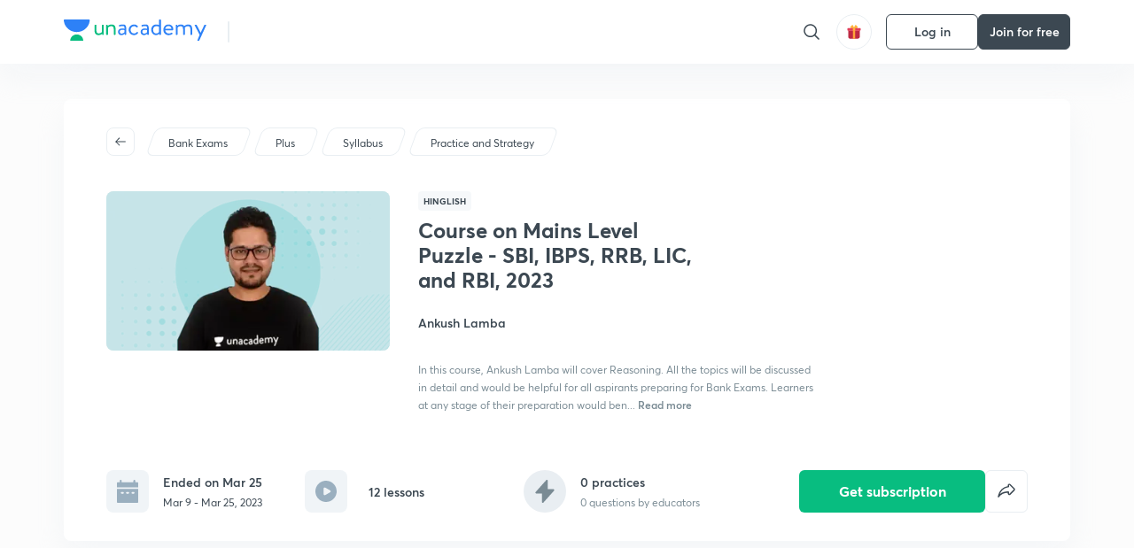

--- FILE ---
content_type: text/html; charset=utf-8
request_url: https://unacademy.com/course/course-on-mains-level-puzzle---sbi,-ibps,-rrb,-lic,-and-rbi,-2023/S3FNUFZR
body_size: 47261
content:
<!DOCTYPE html><html lang="en"><head><meta charSet="utf-8"/><meta name="viewport" content="width=device-width, initial-scale=1.0"/><style>:root{
      --filter: 0;
      --theme: light;
      --color-opacity: 1;

      --color-base-0: #FCFCFC;
      --color-base-1: #FFFFFF;
      --color-base-light-0: #F7F9FB;
      --color-base-light-0-secondary: #F7F9FB;
      --color-base-fill: #3C4852;

      --color-text-primary: #3C4852;
      --color-text-secondary: #7A8B94;
      --color-text-tertiary: #FFFFFF;
      --color-text-secondary-light: #A6B3BA;
      --color-text-primary-light: #7A8B94;

      --color-shadow: rgba(233, 238, 242, 0.4);
      --color-shadow2: rgba(221, 230, 237, 0.4);
      --color-overlay: rgba(0, 0, 0, 0.5);
      --color-divider: #E9EEF2;
      --color-divider-secondary: #F0F4F7;
      --color-divider-tertiary: #3C4852;

      --color-primary-focus: #1E2429;
      --color-green-focus: #00965;
      --color-red-border-focus: #FEF5F5;
      --color-red-fill-focus: #C53D3D;
      --color-background:#FFF4E5;
      --color-progress-grey: #636D75;
      --color-progress-grey-secondary: #8A9197;
      --color-progress-base: #B1B6BA;
      --color-progress-base-secondary: #D8DADC;
      --color-purple: #E5E1FF;
      --color-purple-dark: #7F6EFC;
      --color-progress-base-primary: #000000;
      --color-purple-secondary: rgba(152, 117, 255, 0.1);
      --color-grey-background: #595959;

      --color-orange-1: #FFF5E5;

      --color-brown-1: #522C2C;
      --color-brown-2: #522C2C;
      --color-brown-3:  #A46840;

      --color-violet-1: #F7F9FB;
      --color-violet-2: #6B6D9C;

      --color-yellow-1: #B2863B;

      --color-blue-1: #45889F;

      --color-educator-bg: #F4F4F4;

      --color-accent-blue: #2d81f7;

      --color-red-1:#D84141;
      
      --color-red-2:#FFD8D8;

      --color-green-2: #08BD80;

      --color-grey-1: #e6e6e6;

      --color-blue-bg:rgba(45, 129, 247, 0.1);

      --color-blue-text: #086FFF;
    
      --color-bg-yellow: #FFFBEE;

       --color-brown-title: #905318;

      --color-green-bg: rgba(8, 189, 128, 0.1);

      --color-green-focus: rgba(0, 153, 101, 1);

      ;
  --color-i-white: #FFFFFF;
  --color-i-gray-93: #ABC9C7;
  --color-i-gray-94: #B9DFDC;
  --color-i-gray-95: #CADDDC;
  --color-i-gray-96: #DCEFED;
  --color-i-gray-97: #D8E6E5;
  --color-i-gray-98: #F3F5F7;
  --color-i-gray-99: #FCFCFC;
  --color-i-white-99: #EBF6F5;
  --color-i-green-99: #8DCCC5;
  --color-i-all-black: #000000;
  --color-i-pitch-black: #000000;
  --color-i-light-gray: #FCFCFCF;
  --color-i-white-v2: #8698a6;
  --color-i-white-v3: #FEFEFE;
  --color-i-gray: #627984;
  --color-i-gray-2: #CACACA;
  --color-i-gray-v2: #F0F4F7;
  --color-i-light-green: #E6F8F2;
  --color-i-light-orange: #FFEBCE;
  --color-i-light-red: #FFDAE1;
  --color-i-light-blue: #E5EDFA;
  --color-i-transparent-blue: #EAF2FE;
  --color-i-violet: #BA61D4;
  --color-i-vanilla: #F08FB4;
  --color-i-black: #3C4852;
  --color-i-black-light-25: rgba(60, 72, 82, 0.3);
  --color-i-dark-gray: #333333;
  --color-i-golden: #FFF7E8;
  --color-i-dark-gray-blue: #364049;
  
  --color-i-green: #08bd80;
  --color-i-green-light: rgba(8, 189, 128, 0.10);
  --color-i-green-focus: #009965;
  --color-i-blue: #2d81f7;
  --color-i-red: #eb5757;
  --color-i-red-light: rgba(235, 87, 87, 0.05);
  --color-i-red-focus: #C53D3D;
  --color-i-orange: #FFAD3B;
  

  --color-i-icon-gold: #F4D978;
  --color-i-icon-timer-gold: #D2B85A;
  --color-i-icon-butter: #DABC4C;
  --color-i-icon-butter-light: #FFE1BE52;
  --color-i-icon-black: #222222;
  --color-i-icon-dark-base: #2A2B2D;
  --color-i-icon-dark-header: #0909095c;
  --color-i-icon-dark-primary: #101010;
  --color-i-icon-dark-primary-transparent: #101010F2;
  --color-i-icon-light-hover: #2e2e2e;
  --color-i-icon-shadow: #3b3838bf;
  --color-i-icon-dark: #181919;
  --color-i-icon-dark-button: #242526;
  --color-i-icon-dark-secondary: #A2A0A2;
  --color-i-icon-dark-tertiary: #121212;
  --color-i-icon-dark-supporting: #424244;
  --color-i-icon-dark-supporting-secondary: #151515;
  --color-i-icon-light-tertiary: #F4F4F3;
  --color-i-icon-tacha: #CDB660;
  --color-i-icon-loader: #9098A3BF;
  --color-i-icon-progress: #FCFCFC30;
  --color-i-icon-overlay: #080808f2;
  --color-i-icon-gradient-1: #AA823D;
  --color-i-icon-gradient-2: #EFE288;
  --color-i-icon-gradient-3: #D1B85A;
  --color-i-icons-gradient: linear-gradient(261.69deg, #AA823D -0.19%, #EFE288 59.57%, #D1B85A 85.24%);
  --color-i-icons-skeleton-gradient: linear-gradient(90deg, rgba(0, 0, 0, 0),rgba(69, 64, 64, 0.23), rgba(0, 0, 0, 0));
  --color-i-icon-divider: #2A2B2D;
  --color-i-icon-base-fill: #F8F8F8;
  --color-i-icon-light-border: #2a2b2d6b;

  --color-i-accent-green: #08bd80;

  --color-i-text-black: #808080;
  --color-i-test: #4BB0D0;
  --color-i-combat: #2D81F7;
  --color-i-lmp: #5054cf;
  --color-i-silver: #837D8A;
  --color-i-light-silver: #E9E5EE;
  --color-i-divider: #e9eef2;
  --color-i-class: rgba(80, 84, 207, 0.15);
  --color-i-notes: rgba(255, 148, 115, 0.15);
  --color-i-practice: rgba(25, 154, 162, 0.15);
  --color-i-test-pink: rgba(234, 90, 143, 0.15);
  --color-i-combat-blue: rgba(60, 127, 250, 0.15);
  --color-i-white-transparent: rgba(252, 252, 252, 0.843);
  --color-i-winter-logo-blue: #003c8f;

  --color-i-facebook: #3B5998;
  --color-i-twitter: #00ACEE;
  --color-i-linkedIn: #0072B1;

  --color-i-light-gray: #FCFCFCF;
  --color-i-white-v2: #8698a6;
  --color-i-gray: #627984;
  --color-i-gray-v2: #F0F4F7;
  --color-i-gray-1: #a0a0a0;
  --color-i-gray-2: #c4c4c4;
  --color-i-gray-3: #9AAFBF;
  --color-i-gray-4: #EAEDF4;
  --color-i-gray-5: #D4DCE2;
  --color-i-gray-6: #F3F9FE;
  --color-i-gray-7: #F7F9FA;
  --color-i-gray-8: #94a8b3;
  --color-i-gray-9: #F4F4F3;
  --color-i-gray-10: #f8fafd;
  --color-i-gray-11: #DEE6EB;
  --color-i-gray-12: #828282;
  --color-i-gray-13: #7A8B94;
  --color-i-gray-14: #dde6ed;
  --color-i-gray-15: #7893a7;
  --color-i-gray-16: #EEEEEE;
  --color-i-gray-17: #6d6c84;
  --color-i-gray-18: #636D75;
  --color-i-gray-19: #f4f4f4;
  --color-i-gray-20: #babac0;
  --color-i-gray-21: #a0a0a5;
  --color-i-gray-22: #f0f0f0;
  --color-i-gray-23: #6d6d6d;
  --color-i-gray-24: #a0a096;
  --color-i-gray-25: #bcc5c9;
  --color-i-gray-26: #e1e0e0;
  --color-i-gray-27: #ededed;
  --color-i-gray-light-25: rgba(188, 197, 201, 0.3);
  --color-i-gray-28: #f8f8f8;
  --color-i-gray-29: #eBeBe8;
  --color-i-gray-30: rgba(0, 0, 0, 0.7);
  --color-i-gray-31: #d9d9d9;
  --color-i-gray-32: rgba(134, 152, 166, 0.12);
  --color-i-gray-33: rgba(255, 173, 59, 0.12);
  --color-i-gray-34: rgba(255, 255, 255, 0.14);
  --color-i-gray-35: #ebebeb;
  --color-i-gray-36: #f5f8fc;
  --color-i-gray-37: rgba(233, 238, 242, 0);
  --color-i-gray-38: #8B8B8B;
  --color-i-gray-39: #849295;
  --color-i-gray-40: #54748C;
  --color-i-gray-41: #f5f5f5;
  --color-i-gray-42: #8FA3B2;

  --color-i-violet-1: #7b8ab5;
  --color-i-violet-2: #493aaf;
  --color-i-violet-3: #ebe8ff;
  --color-i-violet-4: #5054CF;
  --color-i-violet-5: #4939ad;
  --color-i-violet-6: #eae7fa;
  --color-i-violet-7: #7b8ab5;
  --color-i-violet-8: #162e6d;
  --color-i-violet-9: #5754DB;
  --color-i-violet-10: #7D57EB;
  --color-i-violet-11: #F4F1FF;
  --color-i-violet-12: #7260E0;
  --color-i-violet-13: #9762f6;
  --color-i-violet-14: #8873FF;
  --color-i-violet-15: #9875FF;
  --color-i-violet-16: #070D1E;
  --color-i-violet-light: #B3C6F2;
  --color-i-violet-dark: #00154a;
  --color-i-violet-dark-1: #f7f9fb;
  --color-i-violet-light-1: #1f3262;
  --color-i-violet-17: #EDDEFF;
  --color-i-violet-18: #4B138F;
  --color-i-violet-19: #5816A9;
  --color-i-violet-20: #DFDEFF;
  --color-i-violet-21: #3B077A;
  --color-i-violet-22: #071437;
  --color-i-voilet-23: #745ae3;
  --color-i-voilet-24: rgba(45, 129, 247, 0.07);
  --color-i-voilet-25: #7B2C57;


  --color-i-blue: #2d81f7;
  --color-i-blue-1: #a9d4ff;
  --color-i-blue-2: #76baff;
  --color-i-blue-3: #1087ff;
  --color-i-blue-4: #1380d0;
  --color-i-blue-5: #e8f1ff;
  --color-i-blue-6: #f7faff;
  --color-i-blue-7: #3878D4;
  --color-i-blue-8: rgba(150, 194, 255, 0.8);
  --color-i-blue-9: #81b5ff;
  --color-i-blue-10: #f1f9ff;
  --color-i-blue-11: #f2f7fa;
  --color-i-blue-12: #54A4FF;
  --color-i-blue-13: rgba(229, 244, 255, 0.44);
  --color-i-blue-14: #eaf2fe;
  --color-i-blue-15: #eef6ff;
  --color-i-blue-16: #10A5D4;
  --color-i-blue-17: #5F8CF3;
  --color-i-blue-18: #408cf7;
  --color-i-blue-19: #1c76f3;
  --color-i-blue-20: #46BBE7;
  --color-i-blue-21: #0078d7;
  --color-i-blue-22: #f2f8ff;
  --color-i-blue-23: #086FFF;
  --color-i-blue-24: #20496b;
  --color-i-blue-25: #49BBDE;
  --color-i-blue-26: #ECF4FE;
  --color-i-blue-27: rgba(45, 129, 247, 0.1);
  --color-i-blue-28 : #d2e4fe;
  --color-i-blue-29 : #116ae8;
  --color-i-blue-30 : #CEE4FF;
  --color-i-blue-31 : #073D7F;
  --color-i-blue-32: #C2D8F3;
  --color-i-blue-33: #4A74BE;
  --color-i-blue-34: #3CAAEB;
  --color-i-blue-35 : #57b4f8;
  --color-i-blue-36: #C3D5E3;
  --color-i-blue-37: #E9F2FF;
  --color-i-blue-38: #209AB5;
  --color-i-blue-39: #069AB8;
  --color-i-blue-40: #3F51b5;
  --color-i-blue-41: #f8f8ff;
  --color-i-blue-42: rgba(32, 159, 177, 0.1);
  --color-i-blue-43: #004D81;
  --color-i-blue-44: #0D1837;
  --color-i-blue-45: #0D4491;
  --color-i-blue-46: #5873FF;
  --color-i-blue-47: #2d81f71a;
  --color-i-blue-48: #E6F0FE;

  --color-i-orange-1: #FFAD3B;
  --color-i-orange-2: #F19731;
  --color-i-orange-3: #FFEBCE;
  --color-i-orange-4: #ffeed7;
  --color-i-orange-5: #ffdc96;
  --color-i-orange-6: #fff0d0;
  --color-i-orange-7: #fff6e2;
  --color-i-orange-8: #fae3bd;
  --color-i-orange-9: #ffedd3;
  --color-i-orange-10: #fffbeb;
  --color-i-orange-11: #FFB800;
  --color-i-orange-12: #FDD0A8;
  --color-i-orange-13: #FFAA00;
  --color-i-orange-14: #FFF7EC;
  --color-i-orange-15: #EBD3A7;
  --color-i-orange-16: rgba(255, 173, 59, 0.12);
  --color-i-orange-17: rgba(233, 149, 23, 0.1);
  --color-i-orange-18: #FFF9F0;
  --color-i-orange-19: #FFF0DE;
  --color-i-orange-20: #F4D199;
  --color-i-orange-21: #FFF6EA;
  --color-i-orange-22: #ff9502;
  --color-i-orange-23: #833D0F;
  --color-i-orange-24: #FDC473CC;

  
  --color-i-yellow-1: #F1C119;
  --color-i-yellow-2: #FFE294;
  --color-i-yellow-3: #fff2d7;
  --color-i-yellow-4: #FDB858;
  --color-i-yellow-5: #FF9706;
  --color-i-yellow-6: #FFF3C9;
  --color-i-yellow-7: #CBA678;
  --color-i-yellow-8: #FCF8E7;
  --color-i-yellow-9: #fffefc;
  --color-i-yellow-10: #E79422;
  --color-i-yellow-13: #FFDA7C;
  --color-i-yellow-14: #F1B334;
  

  --color-i-pink-1: #fdeeee;
  --color-i-pink-2: #FFDAE1;
  --color-i-pink-3: #ffcdcd;
  --color-i-pink-4: #fe7b7c;
  --color-i-pink-5: #FFF4F4;
  --color-i-pink-6: #FDEFEF;
  --color-i-pink-7: #ff8080;


  --color-i-red-focus: #C53D3D;
  --color-i-red: #eb5757;
  --color-i-red-1: #F67474;
  --color-i-red-2: #EA6060;
  --color-i-red-3: #EB5757;
  --color-i-red-4:  #EB57571A;

  --color-i-brown-1: #B67245;
  --color-i-brown-2: #905318;
  --color-i-brown-3: #ab8355;
  --color-i-brown-4: #6C2A18;
  --color-i-brown-5: #6C520B;
  --color-i-brown-6: rgba(255, 173, 59, 0.2);
  --color-i-brown-7: #522C2C;
  --color-i-brown-8: #5D3402;
  --color-i-brown-9: #594602;
  --color-i-brown-10: #93550A;
  --color-i-brown-11: #885626;
  --color-i-brown-12: rgba(255, 173, 59, 0.1);
  --color-i-brown-13:  #DE7800;
  --color-i-brown-14: #CD691E;


  --color-i-turquoise-1: #21C5C6;
  --color-i-turquoise-2: #17AEB5;
  --color-i-turquoise-3: #a9f4fc;
  --color-i-turquoise-4: #199AA2;
  --color-i-turquoise-5: #01BCDB;
  --color-i-turquoise-6: #1FC1C1;

  --color-i-light-green: #E6F8F2;
  --color-i-green: #08bd80;
  --color-i-green-focus: #009965;
  --color-i-accent-green: #08bd80;
  --color-i-quiz: #04AA82;
  --color-i-green-1: #eefff7;
  --color-i-green-2: #cdfbe5;
  --color-i-green-3: #93B112;
  --color-i-green-4: #079364;
  --color-i-green-5: #62DBB2;
  --color-i-green-6: #E3F5EF;
  --color-i-green-7: #01B196;
  --color-i-green-8: #199AA2;
  --color-i-green-9: #1CC18A;
  --color-i-green-10: #E7F9F3;
  --color-i-green-11: #44A182;
  --color-i-green-12: rgba(8, 189, 128, 0.1);
  --color-i-green-13: #CAFFFF;
  --color-i-green-14: #086969;
  --color-i-green-15: #D5FFEB;
  --color-i-green-16: #00312A;
  --color-i-green-17: #008E7E;
  --color-i-green-18: #0099651A;

  --color-i-pitch-black: #000000;
  --color-i-black-1: #202022;
  --color-i-black-2: #0b1a3e;
  --color-i-black-3: #1f2432;
  --color-i-black-4: #071128;
  --color-i-black-5: #2c2c2e;
  --color-i-black-6: rgba(11, 11, 11, 0.4);
  --color-i-black-7: #2C3236;
  --color-i-black-8: #404040;
  --color-i-black-9: #01100D;
  --color-i-black-10: #00000080;

  --color-i-gold-1: #FED05C;
  --color-i-gold-2: #FDF5E4;
  --color-i-gold-3: #FFE6B2;
  --color-i-gold-4: #FFF8E0;

  --color-i-silver-1: #F8FBFD;
  --color-i-silver-2: #E2EDF4;

  --color-i-highlight: #FFEEC4;
  --color-i-current-highlight: #FBD39B;
  --color-i-yellow-11: #fffaf3;
  --color-i-yellow-12: #fef4e6;
  --color-i-orange-light: #FFAD3B;
  --color-i-orange-streaks: #FFB54E;
  --color-i-orange-dark: #f99d47;
  --color-i-blue-streaks: #34A4FF;

  --color-rank-pill-1: #B2863B;
  --color-rank-pill-2: #45889F;
  --color-rank-pill-3: #A46840;
  --color-rank-pill-4: #6B6D9C;

  --color-accent-blue: #2d81f7;

  --color-red-1:#D84141;
      
  --color-red-2:#FFD8D8;

  --color-green-2: #08BD80;

  --color-grey-1: #e6e6e6;

}</style><link rel="preload" as="image" imageSrcSet="https://static.uacdn.net/production/_next/static/images/giftHomePage.svg?q=75&amp;auto=format%2Ccompress&amp;w=32 1x, https://static.uacdn.net/production/_next/static/images/giftHomePage.svg?q=75&amp;auto=format%2Ccompress&amp;w=48 2x"/><meta name="twitter:card" content="summary"/><meta name="twitter:creator" content="@unacademy"/><meta property="og:type" content="website"/><meta property="og:image:width" content="800"/><meta property="og:image:height" content="600"/><meta property="og:site_name" content="Unacademy"/><meta property="theme-color" content="FFA500"/><meta property="twitter:app:id:iphone" content="1342565069"/><meta property="twitter:app:id:ipad" content="1342565069"/><meta property="twitter:app:id:googleplay" content="4976430399163977061"/><meta property="twitter:app:url:iphone" content="medium://p/9fd506428204"/><meta property="twitter:app:name:iphone" content="Unacademy IOS"/><meta property="al:ios:app_name" content="Unacademy IOS"/><meta property="al:ios:app_store_id" content="1342565069"/><meta property="al:ios:url" content="medium://p/9fd506428204"/><meta property="al:android:package" content="com.unacademyapp"/><meta property="al:android:url" content="unacademy://goal/ssc-exams/VLEMN/free"/><meta property="al:android:app_name" content="Unacademy Android"/><meta name="robots" content="index,follow"/><meta name="googlebot" content="index,follow"/><meta property="og:url" content="https://unacademy.com/course/course-on-mains-level-puzzle-for-sbi-ibps-rrb-lic-rbi-2023/S3FNUFZR"/><meta property="og:image" content="https://static.uacdn.net/thumbnail/graph_images/5d0544c0708b4d1389a54ce83068f5e8.png"/><title>Bank Exams - Course on Mains Level Puzzle - SBI, IBPS, RRB, LIC, and RBI, 2023 by Unacademy</title><meta property="og:title" content="Bank Exams - Course on Mains Level Puzzle - SBI, IBPS, RRB, LIC, and RBI, 2023 by Unacademy"/><meta name="description" content="Enrol for Bank Exams Course on Mains Level Puzzle - SBI, IBPS, RRB, LIC, and RBI, 2023 conducted by Ankush Lamba on Unacademy. The course is taught in Hinglish."/><meta property="og:description" content="Enrol for Bank Exams Course on Mains Level Puzzle - SBI, IBPS, RRB, LIC, and RBI, 2023 conducted by Ankush Lamba on Unacademy. The course is taught in Hinglish."/><link rel="canonical" href="https://unacademy.com/course/course-on-mains-level-puzzle-for-sbi-ibps-rrb-lic-rbi-2023/S3FNUFZR"/><script type="application/ld+json">{"@context":"https:\/\/schema.org\/","@graph":[{"@context":"https:\/\/schema.org\/","@type":"Course","image":"https:\/\/static.uacdn.net\/thumbnail\/course\/v2\/3708AB70-88ED-4AA0-8133-3B0ADFF41305_plus.png?q=100&w=512","courseCode":"S3FNUFZR","accessMode":["auditory","visual"],"url":"https:\/\/unacademy.com\/course\/course-on-mains-level-puzzle-sbi-ibps-rrb-lic-and-rbi-2023\/S3FNUFZR","thumbnailUrl":"https:\/\/static.uacdn.net\/thumbnail\/course\/v2\/3708AB70-88ED-4AA0-8133-3B0ADFF41305_plus.png?q=100&w=512","provider":{"@type":"Organization","name":"Ankush Lamba","sameAs":"https:\/\/unacademy.com\/@bankingchronicle"},"about":{"name":"Practice and Strategy"},"audience":{"audienceType":["Anyone Prepearing for Bank Exams"],"@type":"Audience"},"name":"Course on Mains Level Puzzle - SBI, IBPS, RRB, LIC, and RBI, 2023","inLanguage":"Hinglish","publisher":{"@type":"Organization","name":"Unacademy","sameAs":"https:\/\/unacademy.com\/"},"description":"In this course, Ankush Lamba will cover Reasoning. All the topics will be discussed in detail and would be helpful for all aspirants preparing for Bank Exams. Learners at any stage of their preparation would benefit from attending the course. The course will be taught in Hinglish and the notes as well, will be provided in Hinglish. The course will have 12 sessions of 90 minutes each, over a period of 2 weeks. All doubts related to the topics will be clarified during the doubt-clearing sessions.","@id":"https:\/\/unacademy.com\/course\/course-on-mains-level-puzzle-sbi-ibps-rrb-lic-and-rbi-2023\/S3FNUFZR","creator":[{"@type":"Person","name":"Ankush Lamba"}],"isAccessibleForFree":"http:\/\/schema.org\/False","hasCourseInstance":[{"@type":"CourseInstance","courseMode":["Online","Distance Learning"],"startDate":"2023-03-9"}]},{"@context":"https:\/\/schema.org\/","@type":"BreadcrumbList","itemListElement":[{"@type":"ListItem","position":1,"name":"Explore","item":"https:\/\/unacademy.com\/explore"},{"@type":"ListItem","position":2,"name":"Bank Exams","item":"https:\/\/unacademy.com\/goal\/bank-exams\/RTPSX"},{"@type":"ListItem","position":3,"name":"Course on Mains Level Puzzle - SBI, IBPS, RRB, LIC, and RBI, 2023","item":"https:\/\/unacademy.com\/course\/course-on-mains-level-puzzle-sbi-ibps-rrb-lic-and-rbi-2023\/S3FNUFZR"}]}]}</script><link rel="preload" as="image" imageSrcSet="https://static.uacdn.net/thumbnail/course/v2/3708AB70-88ED-4AA0-8133-3B0ADFF41305_plus.png?q=75&amp;w=384&amp;auto=format%2Ccompress 1x, https://static.uacdn.net/thumbnail/course/v2/3708AB70-88ED-4AA0-8133-3B0ADFF41305_plus.png?q=75&amp;w=640&amp;auto=format%2Ccompress 2x"/><link rel="preload" as="image" imageSrcSet="https://static.uacdn.net/production/_next/static/images/logo.svg?q=75&amp;auto=format%2Ccompress&amp;w=256 1x, https://static.uacdn.net/production/_next/static/images/logo.svg?q=75&amp;auto=format%2Ccompress&amp;w=384 2x"/><meta name="next-head-count" content="34"/><link rel="shortcut icon" href="https://static.uacdn.net/production/_next/static/favicon.ico"/><meta name="theme-color" content="#3C4852"/><link rel="manifest" href="/static/manifest.json" crossorigin="use-credentials"/><meta name="mobile-web-app-capable" content="yes"/><meta name="apple-mobile-web-app-capable" content="yes"/><meta name="application-name" content="Unacademy"/><meta name="apple-mobile-web-app-title" content="Unacademy"/><meta property="og:logo" content="https://static.uacdn.net/production/_next/static/icons/icon-72x72.png"/><meta property="og:logo" content="https://static.uacdn.net/production/_next/static/icons/icon-96x96.png"/><meta property="og:logo" content="https://static.uacdn.net/production/_next/static/icons/icon-128x128.png"/><meta property="og:logo" content="https://static.uacdn.net/production/_next/static/icons/icon-144x144.png"/><meta property="og:logo" content="https://static.uacdn.net/production/_next/static/icons/icon-152x152.png"/><meta property="og:logo" content="https://static.uacdn.net/production/_next/static/icons/icon-192x192.png"/><meta property="og:logo" content="https://static.uacdn.net/production/_next/static/icons/icon-384x384.png"/><meta property="og:logo" content="https://static.uacdn.net/production/_next/static/icons/icon-512x512.png"/><link rel="apple-touch-icon" href="https://static.uacdn.net/production/_next/static/icons/icon-192x192.png"/><meta name="msapplication-starturl" content="/"/><link rel="preconnect" href="https://static.uacdn.net" crossorigin="true"/><link rel="preconnect" href="https://errors3.unacademy.com/" crossorigin="true"/><link rel="dns-prefetch" href="https://www.google-analytics.com" crossorigin="true"/><script async="" src="https://www.googletagmanager.com/gtag/js?id=GTM-5F85XTW"></script><script>
            window.dataLayer = window.dataLayer || [];
            function gtag(){dataLayer.push(arguments);}
            gtag('js', new Date());
            gtag('config', 'GTM-5F85XTW', {
              page_path: window.location.pathname,
            });
          </script><noscript data-n-css=""></noscript><script defer="" nomodule="" src="https://static.uacdn.net/production/_next/static/chunks/polyfills-c67a75d1b6f99dc8.js"></script><script data-partytown-config="">
            partytown = {
              lib: "https://static.uacdn.net/production/_next/static/~partytown/"
            };
          </script><script data-partytown="">!(function(w,p,f,c){c=w[p]=w[p]||{};c[f]=(c[f]||[])})(window,'partytown','forward');/* Partytown 0.7.5 - MIT builder.io */
!function(t,e,n,i,r,o,a,d,s,c,p,l){function u(){l||(l=1,"/"==(a=(o.lib||"/~partytown/")+(o.debug?"debug/":""))[0]&&(s=e.querySelectorAll('script[type="text/partytown"]'),i!=t?i.dispatchEvent(new CustomEvent("pt1",{detail:t})):(d=setTimeout(f,1e4),e.addEventListener("pt0",w),r?h(1):n.serviceWorker?n.serviceWorker.register(a+(o.swPath||"partytown-sw.js"),{scope:a}).then((function(t){t.active?h():t.installing&&t.installing.addEventListener("statechange",(function(t){"activated"==t.target.state&&h()}))}),console.error):f())))}function h(t){c=e.createElement(t?"script":"iframe"),t||(c.setAttribute("style","display:block;width:0;height:0;border:0;visibility:hidden"),c.setAttribute("aria-hidden",!0)),c.src=a+"partytown-"+(t?"atomics.js?v=0.7.5":"sandbox-sw.html?"+Date.now()),e.body.appendChild(c)}function f(n,r){for(w(),i==t&&(o.forward||[]).map((function(e){delete t[e.split(".")[0]]})),n=0;n<s.length;n++)(r=e.createElement("script")).innerHTML=s[n].innerHTML,e.head.appendChild(r);c&&c.parentNode.removeChild(c)}function w(){clearTimeout(d)}o=t.partytown||{},i==t&&(o.forward||[]).map((function(e){p=t,e.split(".").map((function(e,n,i){p=p[i[n]]=n+1<i.length?"push"==i[n+1]?[]:p[i[n]]||{}:function(){(t._ptf=t._ptf||[]).push(i,arguments)}}))})),"complete"==e.readyState?u():(t.addEventListener("DOMContentLoaded",u),t.addEventListener("load",u))}(window,document,navigator,top,window.crossOriginIsolated);</script><script id="gtm-script" type="text/partytown" data-nscript="worker">
            (function(w,d,s,l,i){w[l]=w[l]||[];w[l].push({'gtm.start':
            new Date().getTime(),event:'gtm.js'});var f=d.getElementsByTagName(s)[0],
            j=d.createElement(s),dl=l!='dataLayer'?'&l='+l:'';j.async=true;j.src=
            'https://www.googletagmanager.com/gtm.js?id='+i+dl;f.parentNode.insertBefore(j,f);
            })(window,document,'script','dataLayer', 'GTM-5F85XTW');
          </script><script id="appsflyer-onelink" src="https://static.uacdn.net/production/_next/static/onelink-smart-script-V2.js" type="text/javascript" defer="" data-nscript="beforeInteractive"></script><script src="https://static.uacdn.net/production/_next/static/chunks/webpack-65eb95c6faeef980.js" defer=""></script><script src="https://static.uacdn.net/production/_next/static/chunks/framework-a276e7e779152ce1.js" defer=""></script><script src="https://static.uacdn.net/production/_next/static/chunks/main-dcb22855a541aa7b.js" defer=""></script><script src="https://static.uacdn.net/production/_next/static/chunks/pages/_app-101e7e021ec0aebc.js" defer=""></script><script src="https://static.uacdn.net/production/_next/static/chunks/29107295-e58449d2aa441628.js" defer=""></script><script src="https://static.uacdn.net/production/_next/static/chunks/35303-0dc2cd0f75d6182a.js" defer=""></script><script src="https://static.uacdn.net/production/_next/static/chunks/5566-7c63988a5b741702.js" defer=""></script><script src="https://static.uacdn.net/production/_next/static/chunks/82492-c3b8df39b65cc4fc.js" defer=""></script><script src="https://static.uacdn.net/production/_next/static/chunks/2185-515a773abe8a6bea.js" defer=""></script><script src="https://static.uacdn.net/production/_next/static/chunks/36688-955528e047729d4e.js" defer=""></script><script src="https://static.uacdn.net/production/_next/static/chunks/89755-1a9999752ce09eac.js" defer=""></script><script src="https://static.uacdn.net/production/_next/static/chunks/50361-2e4664fde80d339a.js" defer=""></script><script src="https://static.uacdn.net/production/_next/static/chunks/13025-322410a968151173.js" defer=""></script><script src="https://static.uacdn.net/production/_next/static/chunks/35002-3cf387de2026a8da.js" defer=""></script><script src="https://static.uacdn.net/production/_next/static/chunks/65127-69f753063dff5e09.js" defer=""></script><script src="https://static.uacdn.net/production/_next/static/chunks/19802-f805ed6562385c99.js" defer=""></script><script src="https://static.uacdn.net/production/_next/static/chunks/17321-af3b2419f8e1be95.js" defer=""></script><script src="https://static.uacdn.net/production/_next/static/chunks/868-f2054ee19048d5cd.js" defer=""></script><script src="https://static.uacdn.net/production/_next/static/chunks/21322-eca98eb8746461ff.js" defer=""></script><script src="https://static.uacdn.net/production/_next/static/chunks/74061-f204c619912d6ea7.js" defer=""></script><script src="https://static.uacdn.net/production/_next/static/chunks/79253-00dbf202a253334e.js" defer=""></script><script src="https://static.uacdn.net/production/_next/static/chunks/16766-e5543847612c149a.js" defer=""></script><script src="https://static.uacdn.net/production/_next/static/chunks/42298-4bfb405466abc490.js" defer=""></script><script src="https://static.uacdn.net/production/_next/static/chunks/43433-13730999ec18db9e.js" defer=""></script><script src="https://static.uacdn.net/production/_next/static/chunks/80555-7311568fd513fd02.js" defer=""></script><script src="https://static.uacdn.net/production/_next/static/chunks/43496-c03af9aefb777797.js" defer=""></script><script src="https://static.uacdn.net/production/_next/static/chunks/22858-4adfe309e11deb86.js" defer=""></script><script src="https://static.uacdn.net/production/_next/static/chunks/38185-78c278e7972877b3.js" defer=""></script><script src="https://static.uacdn.net/production/_next/static/chunks/23566-34f10111a4ce8cda.js" defer=""></script><script src="https://static.uacdn.net/production/_next/static/chunks/26013-0084bda2a6ff4ebd.js" defer=""></script><script src="https://static.uacdn.net/production/_next/static/chunks/57131-26b333bdb760cd2b.js" defer=""></script><script src="https://static.uacdn.net/production/_next/static/chunks/50618-ea95c7a2071db5a8.js" defer=""></script><script src="https://static.uacdn.net/production/_next/static/chunks/75948-faddf5ac85331de4.js" defer=""></script><script src="https://static.uacdn.net/production/_next/static/chunks/31274-bec28b78f53b3804.js" defer=""></script><script src="https://static.uacdn.net/production/_next/static/chunks/35535-62bd417c97a180cd.js" defer=""></script><script src="https://static.uacdn.net/production/_next/static/chunks/24194-3a8441767ea0a941.js" defer=""></script><script src="https://static.uacdn.net/production/_next/static/chunks/68794-bcabfab7673bb8f0.js" defer=""></script><script src="https://static.uacdn.net/production/_next/static/chunks/67396-69feacaeb65c3a9c.js" defer=""></script><script src="https://static.uacdn.net/production/_next/static/chunks/22234-8d312837670e815f.js" defer=""></script><script src="https://static.uacdn.net/production/_next/static/chunks/48958-a0773bdfed1f6d35.js" defer=""></script><script src="https://static.uacdn.net/production/_next/static/chunks/pages/course/%5Bslug%5D/%5BcourseUID%5D-89ad6c3c4d5dad7f.js" defer=""></script><script src="https://static.uacdn.net/production/_next/static/puUBC5nO5NFbxYYIQU0Sw/_buildManifest.js" defer=""></script><script src="https://static.uacdn.net/production/_next/static/puUBC5nO5NFbxYYIQU0Sw/_ssgManifest.js" defer=""></script><style id="jss-server-side">.MuiButtonBase-root {
  color: inherit;
  border: 0;
  cursor: pointer;
  margin: 0;
  display: inline-flex;
  outline: 0;
  padding: 0;
  position: relative;
  align-items: center;
  user-select: none;
  border-radius: 0;
  vertical-align: middle;
  -moz-appearance: none;
  justify-content: center;
  text-decoration: none;
  background-color: transparent;
  -webkit-appearance: none;
  -webkit-tap-highlight-color: transparent;
}
.MuiButtonBase-root::-moz-focus-inner {
  border-style: none;
}
.MuiButtonBase-root.Mui-disabled {
  cursor: default;
  pointer-events: none;
}
@media print {
  .MuiButtonBase-root {
    color-adjust: exact;
  }
}
  .MuiIconButton-root {
    flex: 0 0 auto;
    color: rgba(0, 0, 0, 0.54);
    padding: 12px;
    overflow: visible;
    font-size: 1.5rem;
    text-align: center;
    transition: background-color 150ms cubic-bezier(0.4, 0, 0.2, 1) 0ms;
    border-radius: 50%;
  }
  .MuiIconButton-root:hover {
    background-color: rgba(0, 0, 0, 0.04);
  }
  .MuiIconButton-root.Mui-disabled {
    color: rgba(0, 0, 0, 0.26);
    background-color: transparent;
  }
@media (hover: none) {
  .MuiIconButton-root:hover {
    background-color: transparent;
  }
}
  .MuiIconButton-edgeStart {
    margin-left: -12px;
  }
  .MuiIconButton-sizeSmall.MuiIconButton-edgeStart {
    margin-left: -3px;
  }
  .MuiIconButton-edgeEnd {
    margin-right: -12px;
  }
  .MuiIconButton-sizeSmall.MuiIconButton-edgeEnd {
    margin-right: -3px;
  }
  .MuiIconButton-colorInherit {
    color: inherit;
  }
  .MuiIconButton-colorPrimary {
    color: #3f51b5;
  }
  .MuiIconButton-colorPrimary:hover {
    background-color: rgba(63, 81, 181, 0.04);
  }
@media (hover: none) {
  .MuiIconButton-colorPrimary:hover {
    background-color: transparent;
  }
}
  .MuiIconButton-colorSecondary {
    color: #f50057;
  }
  .MuiIconButton-colorSecondary:hover {
    background-color: rgba(245, 0, 87, 0.04);
  }
@media (hover: none) {
  .MuiIconButton-colorSecondary:hover {
    background-color: transparent;
  }
}
  .MuiIconButton-sizeSmall {
    padding: 3px;
    font-size: 1.125rem;
  }
  .MuiIconButton-label {
    width: 100%;
    display: flex;
    align-items: inherit;
    justify-content: inherit;
  }
  .MuiButton-root {
    color: rgba(0, 0, 0, 0.87);
    padding: 6px 16px;
    font-size: 0.875rem;
    min-width: 64px;
    box-sizing: border-box;
    transition: background-color 250ms cubic-bezier(0.4, 0, 0.2, 1) 0ms,box-shadow 250ms cubic-bezier(0.4, 0, 0.2, 1) 0ms,border 250ms cubic-bezier(0.4, 0, 0.2, 1) 0ms;
    font-family: "Roboto", "Helvetica", "Arial", sans-serif;
    font-weight: 500;
    line-height: 1.75;
    border-radius: 4px;
    letter-spacing: 0.02857em;
    text-transform: uppercase;
  }
  .MuiButton-root:hover {
    text-decoration: none;
    background-color: rgba(0, 0, 0, 0.04);
  }
  .MuiButton-root.Mui-disabled {
    color: rgba(0, 0, 0, 0.26);
  }
@media (hover: none) {
  .MuiButton-root:hover {
    background-color: transparent;
  }
}
  .MuiButton-root:hover.Mui-disabled {
    background-color: transparent;
  }
  .MuiButton-label {
    width: 100%;
    display: inherit;
    align-items: inherit;
    justify-content: inherit;
  }
  .MuiButton-text {
    padding: 6px 8px;
  }
  .MuiButton-textPrimary {
    color: #3f51b5;
  }
  .MuiButton-textPrimary:hover {
    background-color: rgba(63, 81, 181, 0.04);
  }
@media (hover: none) {
  .MuiButton-textPrimary:hover {
    background-color: transparent;
  }
}
  .MuiButton-textSecondary {
    color: #f50057;
  }
  .MuiButton-textSecondary:hover {
    background-color: rgba(245, 0, 87, 0.04);
  }
@media (hover: none) {
  .MuiButton-textSecondary:hover {
    background-color: transparent;
  }
}
  .MuiButton-outlined {
    border: 1px solid rgba(0, 0, 0, 0.23);
    padding: 5px 15px;
  }
  .MuiButton-outlined.Mui-disabled {
    border: 1px solid rgba(0, 0, 0, 0.12);
  }
  .MuiButton-outlinedPrimary {
    color: #3f51b5;
    border: 1px solid rgba(63, 81, 181, 0.5);
  }
  .MuiButton-outlinedPrimary:hover {
    border: 1px solid #3f51b5;
    background-color: rgba(63, 81, 181, 0.04);
  }
@media (hover: none) {
  .MuiButton-outlinedPrimary:hover {
    background-color: transparent;
  }
}
  .MuiButton-outlinedSecondary {
    color: #f50057;
    border: 1px solid rgba(245, 0, 87, 0.5);
  }
  .MuiButton-outlinedSecondary:hover {
    border: 1px solid #f50057;
    background-color: rgba(245, 0, 87, 0.04);
  }
  .MuiButton-outlinedSecondary.Mui-disabled {
    border: 1px solid rgba(0, 0, 0, 0.26);
  }
@media (hover: none) {
  .MuiButton-outlinedSecondary:hover {
    background-color: transparent;
  }
}
  .MuiButton-contained {
    color: rgba(0, 0, 0, 0.87);
    box-shadow: 0px 3px 1px -2px rgba(0,0,0,0.2),0px 2px 2px 0px rgba(0,0,0,0.14),0px 1px 5px 0px rgba(0,0,0,0.12);
    background-color: #e0e0e0;
  }
  .MuiButton-contained:hover {
    box-shadow: 0px 2px 4px -1px rgba(0,0,0,0.2),0px 4px 5px 0px rgba(0,0,0,0.14),0px 1px 10px 0px rgba(0,0,0,0.12);
    background-color: #d5d5d5;
  }
  .MuiButton-contained.Mui-focusVisible {
    box-shadow: 0px 3px 5px -1px rgba(0,0,0,0.2),0px 6px 10px 0px rgba(0,0,0,0.14),0px 1px 18px 0px rgba(0,0,0,0.12);
  }
  .MuiButton-contained:active {
    box-shadow: 0px 5px 5px -3px rgba(0,0,0,0.2),0px 8px 10px 1px rgba(0,0,0,0.14),0px 3px 14px 2px rgba(0,0,0,0.12);
  }
  .MuiButton-contained.Mui-disabled {
    color: rgba(0, 0, 0, 0.26);
    box-shadow: none;
    background-color: rgba(0, 0, 0, 0.12);
  }
@media (hover: none) {
  .MuiButton-contained:hover {
    box-shadow: 0px 3px 1px -2px rgba(0,0,0,0.2),0px 2px 2px 0px rgba(0,0,0,0.14),0px 1px 5px 0px rgba(0,0,0,0.12);
    background-color: #e0e0e0;
  }
}
  .MuiButton-contained:hover.Mui-disabled {
    background-color: rgba(0, 0, 0, 0.12);
  }
  .MuiButton-containedPrimary {
    color: #fff;
    background-color: #3f51b5;
  }
  .MuiButton-containedPrimary:hover {
    background-color: #303f9f;
  }
@media (hover: none) {
  .MuiButton-containedPrimary:hover {
    background-color: #3f51b5;
  }
}
  .MuiButton-containedSecondary {
    color: #fff;
    background-color: #f50057;
  }
  .MuiButton-containedSecondary:hover {
    background-color: #c51162;
  }
@media (hover: none) {
  .MuiButton-containedSecondary:hover {
    background-color: #f50057;
  }
}
  .MuiButton-disableElevation {
    box-shadow: none;
  }
  .MuiButton-disableElevation:hover {
    box-shadow: none;
  }
  .MuiButton-disableElevation.Mui-focusVisible {
    box-shadow: none;
  }
  .MuiButton-disableElevation:active {
    box-shadow: none;
  }
  .MuiButton-disableElevation.Mui-disabled {
    box-shadow: none;
  }
  .MuiButton-colorInherit {
    color: inherit;
    border-color: currentColor;
  }
  .MuiButton-textSizeSmall {
    padding: 4px 5px;
    font-size: 0.8125rem;
  }
  .MuiButton-textSizeLarge {
    padding: 8px 11px;
    font-size: 0.9375rem;
  }
  .MuiButton-outlinedSizeSmall {
    padding: 3px 9px;
    font-size: 0.8125rem;
  }
  .MuiButton-outlinedSizeLarge {
    padding: 7px 21px;
    font-size: 0.9375rem;
  }
  .MuiButton-containedSizeSmall {
    padding: 4px 10px;
    font-size: 0.8125rem;
  }
  .MuiButton-containedSizeLarge {
    padding: 8px 22px;
    font-size: 0.9375rem;
  }
  .MuiButton-fullWidth {
    width: 100%;
  }
  .MuiButton-startIcon {
    display: inherit;
    margin-left: -4px;
    margin-right: 8px;
  }
  .MuiButton-startIcon.MuiButton-iconSizeSmall {
    margin-left: -2px;
  }
  .MuiButton-endIcon {
    display: inherit;
    margin-left: 8px;
    margin-right: -4px;
  }
  .MuiButton-endIcon.MuiButton-iconSizeSmall {
    margin-right: -2px;
  }
  .MuiButton-iconSizeSmall > *:first-child {
    font-size: 18px;
  }
  .MuiButton-iconSizeMedium > *:first-child {
    font-size: 20px;
  }
  .MuiButton-iconSizeLarge > *:first-child {
    font-size: 22px;
  }
@media print {
  .MuiDialog-root {
    position: absolute !important;
  }
}
  .MuiDialog-scrollPaper {
    display: flex;
    align-items: center;
    justify-content: center;
  }
  .MuiDialog-scrollBody {
    overflow-x: hidden;
    overflow-y: auto;
    text-align: center;
  }
  .MuiDialog-scrollBody:after {
    width: 0;
    height: 100%;
    content: "";
    display: inline-block;
    vertical-align: middle;
  }
  .MuiDialog-container {
    height: 100%;
    outline: 0;
  }
@media print {
  .MuiDialog-container {
    height: auto;
  }
}
  .MuiDialog-paper {
    margin: 32px;
    position: relative;
    overflow-y: auto;
  }
@media print {
  .MuiDialog-paper {
    box-shadow: none;
    overflow-y: visible;
  }
}
  .MuiDialog-paperScrollPaper {
    display: flex;
    max-height: calc(100% - 64px);
    flex-direction: column;
  }
  .MuiDialog-paperScrollBody {
    display: inline-block;
    text-align: left;
    vertical-align: middle;
  }
  .MuiDialog-paperWidthFalse {
    max-width: calc(100% - 64px);
  }
  .MuiDialog-paperWidthXs {
    max-width: 444px;
  }
@media (max-width:507.95px) {
  .MuiDialog-paperWidthXs.MuiDialog-paperScrollBody {
    max-width: calc(100% - 64px);
  }
}
  .MuiDialog-paperWidthSm {
    max-width: 600px;
  }
@media (max-width:663.95px) {
  .MuiDialog-paperWidthSm.MuiDialog-paperScrollBody {
    max-width: calc(100% - 64px);
  }
}
  .MuiDialog-paperWidthMd {
    max-width: 960px;
  }
@media (max-width:1023.95px) {
  .MuiDialog-paperWidthMd.MuiDialog-paperScrollBody {
    max-width: calc(100% - 64px);
  }
}
  .MuiDialog-paperWidthLg {
    max-width: 1280px;
  }
@media (max-width:1343.95px) {
  .MuiDialog-paperWidthLg.MuiDialog-paperScrollBody {
    max-width: calc(100% - 64px);
  }
}
  .MuiDialog-paperWidthXl {
    max-width: 1920px;
  }
@media (max-width:1983.95px) {
  .MuiDialog-paperWidthXl.MuiDialog-paperScrollBody {
    max-width: calc(100% - 64px);
  }
}
  .MuiDialog-paperFullWidth {
    width: calc(100% - 64px);
  }
  .MuiDialog-paperFullScreen {
    width: 100%;
    height: 100%;
    margin: 0;
    max-width: 100%;
    max-height: none;
    border-radius: 0;
  }
  .MuiDialog-paperFullScreen.MuiDialog-paperScrollBody {
    margin: 0;
    max-width: 100%;
  }
  .MuiDivider-root {
    border: none;
    height: 1px;
    margin: 0;
    flex-shrink: 0;
    background-color: rgba(0, 0, 0, 0.12);
  }
  .MuiDivider-absolute {
    left: 0;
    width: 100%;
    bottom: 0;
    position: absolute;
  }
  .MuiDivider-inset {
    margin-left: 72px;
  }
  .MuiDivider-light {
    background-color: rgba(0, 0, 0, 0.08);
  }
  .MuiDivider-middle {
    margin-left: 16px;
    margin-right: 16px;
  }
  .MuiDivider-vertical {
    width: 1px;
    height: 100%;
  }
  .MuiDivider-flexItem {
    height: auto;
    align-self: stretch;
  }
  .MuiDrawer-docked {
    flex: 0 0 auto;
  }
  .MuiDrawer-paper {
    top: 0;
    flex: 1 0 auto;
    height: 100%;
    display: flex;
    outline: 0;
    z-index: 1200;
    position: fixed;
    overflow-y: auto;
    flex-direction: column;
    -webkit-overflow-scrolling: touch;
  }
  .MuiDrawer-paperAnchorLeft {
    left: 0;
    right: auto;
  }
  .MuiDrawer-paperAnchorRight {
    left: auto;
    right: 0;
  }
  .MuiDrawer-paperAnchorTop {
    top: 0;
    left: 0;
    right: 0;
    bottom: auto;
    height: auto;
    max-height: 100%;
  }
  .MuiDrawer-paperAnchorBottom {
    top: auto;
    left: 0;
    right: 0;
    bottom: 0;
    height: auto;
    max-height: 100%;
  }
  .MuiDrawer-paperAnchorDockedLeft {
    border-right: 1px solid rgba(0, 0, 0, 0.12);
  }
  .MuiDrawer-paperAnchorDockedTop {
    border-bottom: 1px solid rgba(0, 0, 0, 0.12);
  }
  .MuiDrawer-paperAnchorDockedRight {
    border-left: 1px solid rgba(0, 0, 0, 0.12);
  }
  .MuiDrawer-paperAnchorDockedBottom {
    border-top: 1px solid rgba(0, 0, 0, 0.12);
  }
  .MuiPopover-paper {
    outline: 0;
    position: absolute;
    max-width: calc(100% - 32px);
    min-width: 16px;
    max-height: calc(100% - 32px);
    min-height: 16px;
    overflow-x: hidden;
    overflow-y: auto;
  }
  .MuiMenu-paper {
    max-height: calc(100% - 96px);
    -webkit-overflow-scrolling: touch;
  }
  .MuiMenu-list {
    outline: 0;
  }
  .MuiTooltip-popper {
    z-index: 1500;
    pointer-events: none;
  }
  .MuiTooltip-popperInteractive {
    pointer-events: auto;
  }
  .MuiTooltip-popperArrow[x-placement*="bottom"] .MuiTooltip-arrow {
    top: 0;
    left: 0;
    margin-top: -0.71em;
    margin-left: 4px;
    margin-right: 4px;
  }
  .MuiTooltip-popperArrow[x-placement*="top"] .MuiTooltip-arrow {
    left: 0;
    bottom: 0;
    margin-left: 4px;
    margin-right: 4px;
    margin-bottom: -0.71em;
  }
  .MuiTooltip-popperArrow[x-placement*="right"] .MuiTooltip-arrow {
    left: 0;
    width: 0.71em;
    height: 1em;
    margin-top: 4px;
    margin-left: -0.71em;
    margin-bottom: 4px;
  }
  .MuiTooltip-popperArrow[x-placement*="left"] .MuiTooltip-arrow {
    right: 0;
    width: 0.71em;
    height: 1em;
    margin-top: 4px;
    margin-right: -0.71em;
    margin-bottom: 4px;
  }
  .MuiTooltip-popperArrow[x-placement*="left"] .MuiTooltip-arrow::before {
    transform-origin: 0 0;
  }
  .MuiTooltip-popperArrow[x-placement*="right"] .MuiTooltip-arrow::before {
    transform-origin: 100% 100%;
  }
  .MuiTooltip-popperArrow[x-placement*="top"] .MuiTooltip-arrow::before {
    transform-origin: 100% 0;
  }
  .MuiTooltip-popperArrow[x-placement*="bottom"] .MuiTooltip-arrow::before {
    transform-origin: 0 100%;
  }
  .MuiTooltip-tooltip {
    color: #fff;
    padding: 4px 8px;
    font-size: 0.625rem;
    max-width: 300px;
    word-wrap: break-word;
    font-family: "Roboto", "Helvetica", "Arial", sans-serif;
    font-weight: 500;
    line-height: 1.4em;
    border-radius: 4px;
    background-color: rgba(97, 97, 97, 0.9);
  }
  .MuiTooltip-tooltipArrow {
    margin: 0;
    position: relative;
  }
  .MuiTooltip-arrow {
    color: rgba(97, 97, 97, 0.9);
    width: 1em;
    height: 0.71em;
    overflow: hidden;
    position: absolute;
    box-sizing: border-box;
  }
  .MuiTooltip-arrow::before {
    width: 100%;
    height: 100%;
    margin: auto;
    content: "";
    display: block;
    transform: rotate(45deg);
    background-color: currentColor;
  }
  .MuiTooltip-touch {
    padding: 8px 16px;
    font-size: 0.875rem;
    font-weight: 400;
    line-height: 1.14286em;
  }
  .MuiTooltip-tooltipPlacementLeft {
    margin: 0 24px ;
    transform-origin: right center;
  }
@media (min-width:600px) {
  .MuiTooltip-tooltipPlacementLeft {
    margin: 0 14px;
  }
}
  .MuiTooltip-tooltipPlacementRight {
    margin: 0 24px;
    transform-origin: left center;
  }
@media (min-width:600px) {
  .MuiTooltip-tooltipPlacementRight {
    margin: 0 14px;
  }
}
  .MuiTooltip-tooltipPlacementTop {
    margin: 24px 0;
    transform-origin: center bottom;
  }
@media (min-width:600px) {
  .MuiTooltip-tooltipPlacementTop {
    margin: 14px 0;
  }
}
  .MuiTooltip-tooltipPlacementBottom {
    margin: 24px 0;
    transform-origin: center top;
  }
@media (min-width:600px) {
  .MuiTooltip-tooltipPlacementBottom {
    margin: 14px 0;
  }
}</style><style id="material-ui-styles-begin"></style><style id="material-ui-styles-end"></style></head><script type="application/ld+json">{"@context":"https://schema.org","@type":"WebSite","name":"Unacademy","alternateName":"Unacademy","url":"https://unacademy.com/","potentialAction":{"@type":"SearchAction","target":"https://unacademy.com/search/{search_term_string}","query-input":"required name=search_term_string"}}</script><link type="application/opensearchdescription+xml" rel="search" href="/opensearch.xml"/><body><noscript><iframe title="gtm" src="https://www.googletagmanager.com/ns.html?id=GTM-5F85XTW" height="0" width="0" style="display:none;visibility:hidden"></iframe></noscript><div id="__next"><style data-emotion="css-global 191jpgc">.h1_variant{font-size:48px;font-weight:700;line-height:56px;letter-spacing:-0.01em;}@media screen and (max-width: 47.95em){.h1_variant{font-size:32px;line-height:40px;}}.h2_variant{font-size:32px;font-weight:700;line-height:40px;letter-spacing:-0.01em;}@media screen and (max-width: 47.95em){.h2_variant{font-size:24px;line-height:32px;letter-spacing:-0.005em;}}.h3_variant{font-size:24px;font-weight:700;line-height:32px;letter-spacing:-0.005em;}@media screen and (max-width: 47.95em){.h3_variant{font-size:20px;line-height:26px;}}.h4_variant{font-size:20px;font-weight:700;line-height:26px;letter-spacing:-0.005em;}.h5_variant{font-size:16px;font-weight:600;line-height:24px;letter-spacing:-0.005em;}.h6_variant{font-size:14px;font-weight:600;line-height:20px;letter-spacing:0em;}.p1_variant{font-size:16px;font-weight:400;line-height:24px;letter-spacing:0em;}.p2_variant{font-size:14px;font-weight:400;line-height:20px;letter-spacing:0em;}.p3_variant{font-size:12px;font-weight:400;line-height:16px;letter-spacing:0em;}</style><!--$!--><template data-dgst="DYNAMIC_SERVER_USAGE"></template><!--/$--><style data-emotion="css-global ta60ka">html{line-height:1.15;-webkit-text-size-adjust:100%;}body{margin:0;}main{display:block;}h1{font-size:2em;margin:0.67em 0;}hr{box-sizing:content-box;height:0;overflow:visible;}pre{font-family:monospace,monospace;font-size:1em;}a{background-color:transparent;}abbr[title]{border-bottom:none;-webkit-text-decoration:underline;text-decoration:underline;-webkit-text-decoration:underline dotted;text-decoration:underline dotted;}b,strong{font-weight:bolder;}code,kbd,samp{font-family:monospace,monospace;font-size:1em;}small{font-size:80%;}sub,sup{font-size:75%;line-height:0;position:relative;vertical-align:baseline;}sub{bottom:-0.25em;}sup{top:-0.5em;}img{border-style:none;}button,input,optgroup,select,textarea{font-family:inherit;font-size:100%;line-height:1.15;margin:0;}button,input{overflow:visible;}button,select{text-transform:none;}button,[type="button"],[type="reset"],[type="submit"]{-webkit-appearance:button;}button::-moz-focus-inner,[type="button"]::-moz-focus-inner,[type="reset"]::-moz-focus-inner,[type="submit"]::-moz-focus-inner{border-style:none;padding:0;}button:-moz-focusring,[type="button"]:-moz-focusring,[type="reset"]:-moz-focusring,[type="submit"]:-moz-focusring{outline:1px dotted ButtonText;}fieldset{padding:0.35em 0.75em 0.625em;}legend{box-sizing:border-box;color:inherit;display:table;max-width:100%;padding:0;white-space:normal;}progress{vertical-align:baseline;}textarea{overflow:auto;}[type="checkbox"],[type="radio"]{box-sizing:border-box;padding:0;}[type="number"]::-webkit-inner-spin-button,[type="number"]::-webkit-outer-spin-button{height:auto;}[type="search"]{-webkit-appearance:textfield;outline-offset:-2px;}[type="search"]::-webkit-search-decoration{-webkit-appearance:none;}::-webkit-file-upload-button{-webkit-appearance:button;font:inherit;}details{display:block;}summary{display:-webkit-box;display:-webkit-list-item;display:-ms-list-itembox;display:list-item;}template{display:none;}[hidden]{display:none;}body{background-color:var(--color-base-0);}#mobile-chat-container{box-shadow:0px 16px 32px 0px var(--color-shadow)!important;}.fa{font-family:FontAwesome,sans-serif!important;}*{text-rendering:optimizeLegibility;box-sizing:border-box;word-break:break-word;outline:none;-webkit-text-decoration:none;text-decoration:none;margin:0;-webkit-font-smoothing:antialiased;-moz-osx-font-smoothing:grayscale;font-family:-apple-system,BlinkMacSystemFont,sans-serif;overscroll-behavior:none;}::selection{color:var(--color-i-black);background:rgba(8,189,128,0.4);}</style><!--$!--><template data-dgst="DYNAMIC_SERVER_USAGE"></template><!--/$--><style data-emotion="css 19fdje3-Container-Container">.css-19fdje3-Container-Container{min-height:100vh;background-color:var(--color-base-0);min-width:100%;position:relative;}@media only screen and (max-width:70.95em){.css-19fdje3-Container-Container{min-width:0px;}}@media only screen and (max-width:47.95em){.css-19fdje3-Container-Container{width:100vw;}}</style><div class="css-19fdje3-Container-Container e1kplr10"><style data-emotion="css 19vkxk5-HeaderContainer-HeaderContainer">.css-19vkxk5-HeaderContainer-HeaderContainer{height:72px;width:100%;position:-webkit-sticky;position:sticky;top:0;z-index:3;background:var(--color-base-1);box-shadow:0px 16px 32px 0px var(--color-shadow);position:-webkit-sticky;position:sticky;height:72px;background-color:var(
      );}@media only screen and (max-width: 70.95em){.css-19vkxk5-HeaderContainer-HeaderContainer{height:72px;}}@media only screen and (max-width: 47.95em){.css-19vkxk5-HeaderContainer-HeaderContainer{box-shadow:inset 0px -1px 0px var(--color-shadow);display:block;width:100%;height:48px;background-color:var(
      --color-base-1    );}}</style><header class="css-19vkxk5-HeaderContainer-HeaderContainer e1tj955r0"><style data-emotion="css 1a8ua3a-HeaderParent-HeaderParent">.css-1a8ua3a-HeaderParent-HeaderParent{width:1136px;margin:auto;height:100%;position:relative;display:-webkit-box;display:-webkit-flex;display:-ms-flexbox;display:flex;-webkit-align-items:center;-webkit-box-align:center;-ms-flex-align:center;align-items:center;height:72px;}@media only screen and (max-width: 70.95em){.css-1a8ua3a-HeaderParent-HeaderParent{width:728px;}}@media only screen and (max-width: 70.95em){.css-1a8ua3a-HeaderParent-HeaderParent{width:100%;padding:0 16px;}}@media only screen and (max-width: 47.95em){.css-1a8ua3a-HeaderParent-HeaderParent{display:-webkit-box;display:-webkit-flex;display:-ms-flexbox;display:flex;width:100%;height:48px;padding:16px;-webkit-box-pack:justify;-webkit-justify-content:space-between;justify-content:space-between;}}</style><div class="css-1a8ua3a-HeaderParent-HeaderParent e1tj955r1"><style data-emotion="css og5byc-LogoContainer">@media only screen and (max-width: 47.95em){.css-og5byc-LogoContainer{margin-right:12px;}}</style><div class="css-og5byc-LogoContainer e1tj955r8"><style data-emotion="css wlp5yf-Link">.css-wlp5yf-Link{color:var(--color-text-primary);line-height:150%;font-size:12px;font-weight:normal;-webkit-align-self:center;-ms-flex-item-align:center;align-self:center;height:24px;grid-column:1/5;pointer-events:auto;}@media only screen and (max-width: 70.95em){.css-wlp5yf-Link{grid-column:1/2;}}</style><a class=" css-wlp5yf-Link e1l00lnb0" role="" href="/"><div class="css-snyffe-LogoContainer esxnkqx0"><style data-emotion="css s91c6y-RegularLogoWrapper">.css-s91c6y-RegularLogoWrapper{display:block;}@media only screen and (max-width: 70.95em){.css-s91c6y-RegularLogoWrapper{display:none;}}</style><div class="css-s91c6y-RegularLogoWrapper esxnkqx2"><style data-emotion="css 1uhi9gr-RegularLogo">.css-1uhi9gr-RegularLogo{width:161;}</style><style data-emotion="css v21f9n-StyledNextImage-RegularLogo">.css-v21f9n-StyledNextImage-RegularLogo{-webkit-user-drag:none;-webkit-user-select:none;-moz-user-select:none;-ms-user-select:none;user-select:none;width:161;}</style><img alt="Company Logo" data-analytics="global" srcSet="https://static.uacdn.net/production/_next/static/images/logo.svg?q=75&amp;auto=format%2Ccompress&amp;w=256 1x, https://static.uacdn.net/production/_next/static/images/logo.svg?q=75&amp;auto=format%2Ccompress&amp;w=384 2x" src="https://static.uacdn.net/production/_next/static/images/logo.svg?q=75&amp;auto=format%2Ccompress&amp;w=384" width="161" height="24" decoding="async" data-nimg="1" class=" esxnkqx3 css-v21f9n-StyledNextImage-RegularLogo e1n3w55p0" style="color:transparent"/></div><style data-emotion="css feihy8-MobileLogoWrapper">.css-feihy8-MobileLogoWrapper{display:none;}@media only screen and (max-width: 70.95em){.css-feihy8-MobileLogoWrapper{display:block;}}</style><div class="css-feihy8-MobileLogoWrapper esxnkqx4"><style data-emotion="css 178kjmk-StyledMobileLogo">.css-178kjmk-StyledMobileLogo{height:30;width:24;}</style><style data-emotion="css yiq8ot-StyledNextImage-StyledMobileLogo">.css-yiq8ot-StyledNextImage-StyledMobileLogo{-webkit-user-drag:none;-webkit-user-select:none;-moz-user-select:none;-ms-user-select:none;user-select:none;height:30;width:24;}</style><img alt="Company Logo" data-analytics="global" srcSet="https://static.uacdn.net/production/_next/static/images/Mobile-Logo.svg?q=75&amp;auto=format%2Ccompress&amp;w=32 1x, https://static.uacdn.net/production/_next/static/images/Mobile-Logo.svg?q=75&amp;auto=format%2Ccompress&amp;w=48 2x" src="https://static.uacdn.net/production/_next/static/images/Mobile-Logo.svg?q=75&amp;auto=format%2Ccompress&amp;w=48" width="24" height="30" decoding="async" data-nimg="1" class=" esxnkqx5 css-yiq8ot-StyledNextImage-StyledMobileLogo e1n3w55p0" loading="lazy" style="color:transparent"/></div></div></a></div><style data-emotion="css 1r5ajta-GoalSelectorWrapper">.css-1r5ajta-GoalSelectorWrapper{display:-webkit-box;display:-webkit-flex;display:-ms-flexbox;display:flex;-webkit-align-items:center;-webkit-box-align:center;-ms-flex-align:center;align-items:center;}@media only screen and (max-width: 47.95em){.css-1r5ajta-GoalSelectorWrapper{-webkit-flex:1;-ms-flex:1;flex:1;margin-right:8px;}.css-1r5ajta-GoalSelectorWrapper button{padding-left:0px;}}</style><div class="css-1r5ajta-GoalSelectorWrapper e1tj955r7"><style data-emotion="css 1s83svo-Divider-StyledDivider">.css-1s83svo-Divider-StyledDivider{background-color:var(--color-divider);background-color:var(
      );}.css-1s83svo-Divider-StyledDivider.MuiDivider-root{margin:0 24px;height:24px;width:2px;border-radius:2px;}@media only screen and (max-width: 47.95em){.css-1s83svo-Divider-StyledDivider{display:none;}}</style><hr class="MuiDivider-root css-1s83svo-Divider-StyledDivider e1tj955r2 MuiDivider-vertical"/><!--$!--><template data-dgst="DYNAMIC_SERVER_USAGE"></template><!--/$--></div><style data-emotion="css 1ho4wgv-RightContentWrapper">.css-1ho4wgv-RightContentWrapper{display:-webkit-box;display:-webkit-flex;display:-ms-flexbox;display:flex;-webkit-align-items:center;-webkit-box-align:center;-ms-flex-align:center;align-items:center;margin-left:auto;}@media only screen and (max-width: 47.95em){.css-1ho4wgv-RightContentWrapper{display:none;}}</style><div class="css-1ho4wgv-RightContentWrapper e1tj955r3"><!--$!--><template data-dgst="DYNAMIC_SERVER_USAGE"></template><!--/$--><!--$!--><template data-dgst="DYNAMIC_SERVER_USAGE"></template><!--/$--><style data-emotion="css 1ia9gub-HeaderReferralWrapper">.css-1ia9gub-HeaderReferralWrapper{box-sizing:border-box;margin-right:16px;padding:4px 12px;height:40px;border:1px solid var(--color-i-divider);border-radius:4px;}.css-1ia9gub-HeaderReferralWrapper.MuiButton-root{text-transform:unset;border-radius:50%;min-width:40px;width:40px;height:40px;}@media only screen and (max-width: 47.95em){.css-1ia9gub-HeaderReferralWrapper{margin-right:8px;}.css-1ia9gub-HeaderReferralWrapper.MuiButton-root{min-width:32px;height:32px;width:32px;}}</style><button class="MuiButtonBase-root MuiButton-root MuiButton-text css-1ia9gub-HeaderReferralWrapper e1tj955r4" tabindex="0" type="button"><span class="MuiButton-label"><style data-emotion="css 1rfad6d-ReferralContainer">.css-1rfad6d-ReferralContainer{display:-webkit-box;display:-webkit-flex;display:-ms-flexbox;display:flex;-webkit-flex-direction:row;-ms-flex-direction:row;flex-direction:row;-webkit-align-items:center;-webkit-box-align:center;-ms-flex-align:center;align-items:center;gap:4px;-webkit-flex:none;-ms-flex:none;flex:none;}</style><div class="css-1rfad6d-ReferralContainer e1tj955r5"><style data-emotion="css fz77qc-StyledNextImage">.css-fz77qc-StyledNextImage{-webkit-user-drag:none;-webkit-user-select:none;-moz-user-select:none;-ms-user-select:none;user-select:none;}</style><span style="box-sizing:border-box;display:inline-block;overflow:hidden;width:initial;height:initial;background:none;opacity:1;border:0;margin:0;padding:0;position:relative;max-width:100%"><span style="box-sizing:border-box;display:block;width:initial;height:initial;background:none;opacity:1;border:0;margin:0;padding:0;max-width:100%"><img style="display:block;max-width:100%;width:initial;height:initial;background:none;opacity:1;border:0;margin:0;padding:0" alt="" aria-hidden="true" src="data:image/svg+xml,%3csvg%20xmlns=%27http://www.w3.org/2000/svg%27%20version=%271.1%27%20width=%2718%27%20height=%2718%27/%3e"/></span><img alt="avatar" srcSet="https://static.uacdn.net/production/_next/static/images/giftHomePage.svg?q=75&amp;auto=format%2Ccompress&amp;w=32 1x, https://static.uacdn.net/production/_next/static/images/giftHomePage.svg?q=75&amp;auto=format%2Ccompress&amp;w=48 2x" src="https://static.uacdn.net/production/_next/static/images/giftHomePage.svg?q=75&amp;auto=format%2Ccompress&amp;w=48" decoding="async" data-nimg="intrinsic" class="css-fz77qc-StyledNextImage e1pacfim0" style="position:absolute;top:0;left:0;bottom:0;right:0;box-sizing:border-box;padding:0;border:none;margin:auto;display:block;width:0;height:0;min-width:100%;max-width:100%;min-height:100%;max-height:100%"/></span></div></span></button><style data-emotion="css 1koxx9i-LoginCTAWrapper">.css-1koxx9i-LoginCTAWrapper{display:-webkit-box;display:-webkit-flex;display:-ms-flexbox;display:flex;gap:16px;}@media only screen and (max-width: 47.95em){.css-1koxx9i-LoginCTAWrapper{width:100%;-webkit-box-pack:end;-ms-flex-pack:end;-webkit-justify-content:end;justify-content:end;gap:8px;}}</style><div class="css-1koxx9i-LoginCTAWrapper e13239451"><style data-emotion="css 1sk7ptd-NewLoginCTA">.css-1sk7ptd-NewLoginCTA{padding:12px 20px;width:104px;height:40px;border-radius:6px;font-weight:600;font-size:14px;line-height:16px;white-space:nowrap;}@media only screen and (max-width: 47.95em){.css-1sk7ptd-NewLoginCTA{padding:8px 14px;height:32px;width:unset;min-width:64px;max-width:96px;}}</style><style data-emotion="css w0paca-NewLoginCTA">.css-w0paca-NewLoginCTA{padding:10px 24px;box-sizing:border-box;border-radius:8px;background:#FFFFFF;border:1px solid #3C4852;font-size:14px;color:#3C4852;line-height:20px;font-weight:700;min-width:100px;display:-webkit-box;display:-webkit-flex;display:-ms-flexbox;display:flex;-webkit-flex-direction:row;-ms-flex-direction:row;flex-direction:row;-webkit-align-items:center;-webkit-box-align:center;-ms-flex-align:center;align-items:center;-webkit-box-pack:center;-ms-flex-pack:center;-webkit-justify-content:center;justify-content:center;height:40px;cursor:pointer;padding:12px 20px;width:104px;height:40px;border-radius:6px;font-weight:600;font-size:14px;line-height:16px;white-space:nowrap;}.css-w0paca-NewLoginCTA:hover,.css-w0paca-NewLoginCTA:focus{background:#F7F9FB;}.css-w0paca-NewLoginCTA:active{background:#E9EEF2;border-color:#3C4852;}@media only screen and (max-width: 47.95em){.css-w0paca-NewLoginCTA{padding:8px 14px;height:32px;width:unset;min-width:64px;max-width:96px;}}</style><button type="button" class="e13239452 aquilla-button button css-w0paca-NewLoginCTA"><span class="button--label-content css-0">Log in</span></button><style data-emotion="css e8l3el-NewLoginCTA">.css-e8l3el-NewLoginCTA{padding:10px 24px;box-sizing:border-box;border-radius:8px;background:#3C4852;border:1px solid #3C4852;font-size:14px;color:#FFFFFF;line-height:20px;font-weight:700;min-width:100px;display:-webkit-box;display:-webkit-flex;display:-ms-flexbox;display:flex;-webkit-flex-direction:row;-ms-flex-direction:row;flex-direction:row;-webkit-align-items:center;-webkit-box-align:center;-ms-flex-align:center;align-items:center;-webkit-box-pack:center;-ms-flex-pack:center;-webkit-justify-content:center;justify-content:center;height:40px;cursor:pointer;padding:12px 20px;width:104px;height:40px;border-radius:6px;font-weight:600;font-size:14px;line-height:16px;white-space:nowrap;}.css-e8l3el-NewLoginCTA:hover,.css-e8l3el-NewLoginCTA:focus{background:#364049;}.css-e8l3el-NewLoginCTA:active{background:#1E2429;border-color:#1E2429;}@media only screen and (max-width: 47.95em){.css-e8l3el-NewLoginCTA{padding:8px 14px;height:32px;width:unset;min-width:64px;max-width:96px;}}</style><button type="button" class="e13239452 aquilla-button button css-e8l3el-NewLoginCTA"><span class="button--label-content css-0">Join for free</span></button></div></div></div></header><style data-emotion="css 1lia59f-AppContainer-AppContainer">.css-1lia59f-AppContainer-AppContainer{width:1136px;margin:auto;display:grid;grid-template-columns:repeat(24,1fr);grid-column-gap:16px;grid-row-gap:16px;min-height:calc(
    100vh -
      384px
  );margin-top:0;}@media (max-width:70.95em){.css-1lia59f-AppContainer-AppContainer{width:1136px;grid-template-columns:repeat(24,1fr);}}@media only screen and (max-width:70.95em){.css-1lia59f-AppContainer-AppContainer{width:100%;}}@media only screen and (max-width:47.95em){.css-1lia59f-AppContainer-AppContainer{display:grid;grid-column-gap:8px;grid-row-gap:0;grid-template-columns:repeat(10,1fr);}}</style><div class="css-1lia59f-AppContainer-AppContainer e1kplr12"><style data-emotion="css 1up9e58-Content-Content">.css-1up9e58-Content-Content{display:grid;grid-column:1/25;grid-template-columns:repeat(24,32px);grid-column-gap:16px;grid-auto-rows:max-content;grid-row-gap:16px;margin-top:40px;grid-column:1/25;grid-template-columns:repeat(
    24,32px
  );}@media (max-width:70.95em){.css-1up9e58-Content-Content{grid-template-columns:repeat(24,1fr);grid-column-gap:8px;}}@media only screen and (max-width:70.95em){.css-1up9e58-Content-Content{margin:auto;width:100%;grid-template-columns:repeat(
      24,1fr
    );}}@media only screen and (max-width:728px){.css-1up9e58-Content-Content{grid-template-columns:none;width:100%;}}@media only screen and (max-width:47.95em){.css-1up9e58-Content-Content{grid-column:span 10;grid-row-gap:0;grid-column-gap:8px;display:block;padding:0 16px;}}</style><div class="css-1up9e58-Content-Content e1kplr13"><!--$!--><template data-dgst="DYNAMIC_SERVER_USAGE"></template><!--/$--><style data-emotion="css 1txoobq-StyledDialog">.css-1txoobq-StyledDialog.MuiDialog-root .MuiDialog-container .MuiPaper-root{position:absolute;bottom:0px;background:var(--color-base-1);}@media only screen and (max-width:540px){.css-1txoobq-StyledDialog.MuiDialog-root .MuiDialog-container .MuiPaper-root{width:95%;margin:16px auto;}}</style><style data-emotion="css 9qrra0-StyledMenu animation-pdknvn">.css-9qrra0-StyledMenu.MuiPopover-root .MuiPaper-root{width:231px;border:1px solid var(--color-shadow);border-radius:8px;margin-top:10px;background-color:var(--color-base-1);box-shadow:0px 16px 32px 0px var(--color-shadow);-webkit-transform:none!important;-moz-transform:none!important;-ms-transform:none!important;transform:none!important;opacity:1!important;-webkit-animation:animation-pdknvn 300ms ease-out 0sanimationClose;animation:animation-pdknvn 300ms ease-out 0sanimationClose;max-height:276px;-ms-overflow-style:none;scrollbar-width:none;}.css-9qrra0-StyledMenu.MuiPopover-root .MuiPaper-root::-webkit-scrollbar{width:0px;background:transparent;}.css-9qrra0-StyledMenu.MuiPopover-root .MuiMenu-list{padding-top:8px;padding-bottom:8px;}@-webkit-keyframes animation-pdknvn{0%{padding-bottom:20px;max-height:276px;}100%{padding-bottom:0px;max-height:0px;}}@keyframes animation-pdknvn{0%{padding-bottom:20px;max-height:276px;}100%{padding-bottom:0px;max-height:0px;}}</style><style data-emotion="css 84d1j1-Wrapper">.css-84d1j1-Wrapper{grid-column:span 24;background:var(--color-base-0);}</style><div class="css-84d1j1-Wrapper eho0yod0"><style data-emotion="css 7sgwqg-SmallHeaderWrapper">.css-7sgwqg-SmallHeaderWrapper{grid-column:span 24;background:var(--color-base-0);display:-webkit-box;display:-webkit-flex;display:-ms-flexbox;display:flex;border-radius:8px;position:fixed;width:1136px;-webkit-transition:all 400ms ease-in-out;transition:all 400ms ease-in-out;-webkit-box-pack:justify;-webkit-justify-content:space-between;justify-content:space-between;z-index:2;background-color:var(--color-base-0);box-shadow:0px 16px 32px 0px var(--color-shadow);top:-72px;}@media (max-width:47.95em){.css-7sgwqg-SmallHeaderWrapper{width:100%;z-index:2;left:0;right:0;top:inherit;margin:0;bottom:-80px;}}</style><div class="css-7sgwqg-SmallHeaderWrapper e16nlx890"><style data-emotion="css 77rty-SmallHeader">.css-77rty-SmallHeader{display:-webkit-box;display:-webkit-flex;display:-ms-flexbox;display:flex;-webkit-align-items:center;-webkit-box-align:center;-ms-flex-align:center;align-items:center;-webkit-box-pack:justify;-webkit-justify-content:space-between;justify-content:space-between;width:100%;background-color:var(--color-base-1);border-radius:8px;padding:32px;}@media (max-width:47.95em){.css-77rty-SmallHeader{padding:16px;}}</style><div class="css-77rty-SmallHeader ewf8h780"><style data-emotion="css v8264u-H3-CourseTitle">.css-v8264u-H3-CourseTitle{font-weight:bold;font-size:24px;line-height:120%;color:var(--color-text-primary);margin:0px;text-overflow:ellipsis;overflow:hidden;word-wrap:break-word;display:-webkit-box;-webkit-line-clamp:1;-webkit-box-orient:vertical;-moz-box-orient:vertical;width:73%;color:var(--color-text-primary);}@media only screen and (max-width:70.95em){.css-v8264u-H3-CourseTitle{font-size:24px;}}@media only screen and (max-width:47.95em){.css-v8264u-H3-CourseTitle{font-size:22px;}}@media (max-width:47.95em){.css-v8264u-H3-CourseTitle{display:none;}}</style><h3 color="var(--color-text-primary)" class="css-v8264u-H3-CourseTitle ewf8h781">Course on Mains Level Puzzle - SBI, IBPS, RRB, LIC, and RBI, 2023</h3><style data-emotion="css i0yfy5-EnrollButton">.css-i0yfy5-EnrollButton{margin-left:64px;margin-top:0px;}@media (max-width:47.95em){.css-i0yfy5-EnrollButton{margin-left:0px;width:100%;font-size:14px;padding:16px 0;height:auto;}}</style><style data-emotion="css 14876vs-StyledButton-EnrollButton">.css-14876vs-StyledButton-EnrollButton{position:relative;border-color:var(--color-i-green);border:none;display:-webkit-box;display:-webkit-flex;display:-ms-flexbox;display:flex;-webkit-box-pack:center;-ms-flex-pack:center;-webkit-justify-content:center;justify-content:center;font-size:16px;font-weight:bold;-webkit-align-items:center;-webkit-box-align:center;-ms-flex-align:center;align-items:center;cursor:pointer;border-radius:6px;width:176px;height:48px;min-height:48px;color:var(--color-i-white);-webkit-user-drag:none;-webkit-user-select:none;-moz-user-select:none;-ms-user-select:none;user-select:none;background-color:var(--color-i-green);-webkit-transition:box-shadow 300ms ease-in-out,-webkit-transform 300ms ease-in-out,background-color 300ms ease-in-out;transition:box-shadow 300ms ease-in-out,transform 300ms ease-in-out,background-color 300ms ease-in-out;margin-left:64px;margin-top:0px;}.css-14876vs-StyledButton-EnrollButton:hover{box-shadow:0px 16px 32px 0px var(--color-shadow);-webkit-transform:translate(0px, -2px);-moz-transform:translate(0px, -2px);-ms-transform:translate(0px, -2px);transform:translate(0px, -2px);}.css-14876vs-StyledButton-EnrollButton:active{border:none;box-shadow:0px 8px 8px 0px var(--color-shadow);background-color:var(--color-i-green-focus);}@media (max-width:47.95em){.css-14876vs-StyledButton-EnrollButton{margin-left:0px;width:100%;font-size:14px;padding:16px 0;height:auto;}}</style><button type="button" aria-label="Get subscription" color="green" class=" ewf8h782 css-14876vs-StyledButton-EnrollButton e1wp3nh0" data-analytics="-courseEnroll">Get subscription</button></div></div><style data-emotion="css 1orwv96-Header">.css-1orwv96-Header{background-color:var(--color-base-1);border-radius:8px;box-shadow:0px 16px 32px 0px var(--color-shadow);padding:32px 48px;margin-bottom:48px;}@media (max-width:47.95em){.css-1orwv96-Header{padding:16px 0;padding-bottom:0px;box-shadow:none;background:var(--color-base-0);margin-bottom:40px;}}</style><div class="css-1orwv96-Header eho0yod1"><div><style data-emotion="css d369wg-TopBar">.css-d369wg-TopBar{margin-bottom:40px;-webkit-transition:all 300ms ease;transition:all 300ms ease;}</style><div class="css-d369wg-TopBar e1mw039v0"><style data-emotion="css 1qho3bx-Wrapper">.css-1qho3bx-Wrapper{display:-webkit-box;display:-webkit-flex;display:-ms-flexbox;display:flex;-ms-overflow-style:none;scrollbar-width:none;overflow:auto;}.css-1qho3bx-Wrapper::-webkit-scrollbar{display:none;}</style><div class=" css-1qho3bx-Wrapper ezseds03"><style data-emotion="css cdl1hr-Link">.css-cdl1hr-Link{color:var(--color-text-primary);line-height:150%;font-size:12px;font-weight:normal;}</style><a class=" css-cdl1hr-Link e1l00lnb0" role="" href="/goal/bank-exams/RTPSX/topic/BSPXC"><style data-emotion="css f2cpgw-BreadCrumb">.css-f2cpgw-BreadCrumb{border:1px solid var(--color-divider);}</style><style data-emotion="css 1axrmq4-BackButton-BreadCrumb">.css-1axrmq4-BackButton-BreadCrumb{margin-right:12px;box-shadow:none;background-color:var(--color-base-1);border:1px solid var(--color-divider);}</style><style data-emotion="css 1y5ea11-StyledIconButton-BackButton-BreadCrumb">.css-1y5ea11-StyledIconButton-BackButton-BreadCrumb{background-color:var(--color-base-0);border-radius:8px;height:32px;width:32px;box-shadow:0px 16px 32px 0px var(--color-shadow);padding:0px;margin-right:12px;box-shadow:none;background-color:var(--color-base-1);border:1px solid var(--color-divider);}.css-1y5ea11-StyledIconButton-BackButton-BreadCrumb:hover{background-color:var(--color-base-0);}</style><button class="MuiButtonBase-root MuiIconButton-root ezseds00 ezseds04 css-1y5ea11-StyledIconButton-BackButton-BreadCrumb egd2nd0" tabindex="0" type="button"><span class="MuiIconButton-label"><svg width="16px" height="16px" viewBox="0 0 80 80" class=""><path d="M66.9 37.5h-47.267l15.7-15.833c0.452-0.452 0.731-1.077 0.731-1.767s-0.279-1.314-0.731-1.767v0c-0.452-0.452-1.077-0.731-1.767-0.731s-1.314 0.279-1.767 0.731v0l-20 20.2c-0.433 0.424-0.702 1.015-0.702 1.668 0 0.035 0.001 0.069 0.002 0.103l-0-0.005c0.001 0.69 0.281 1.315 0.733 1.767v0l20.2 20c0.442 0.453 1.059 0.733 1.741 0.733 0.009 0 0.018-0 0.027-0h-0.001c1.365-0.020 2.465-1.131 2.465-2.5 0-0.69-0.279-1.315-0.731-1.767v0l-16-15.833h47.367c1.381 0 2.5-1.119 2.5-2.5s-1.119-2.5-2.5-2.5v0z" fill="var(--color-text-primary)" fill-rule="unset" clip-rule="unset" stroke-linecap="butt" stroke-linejoin="miter"></path></svg></span></button></a><style data-emotion="css 13rc1wz-BreadCrumb-StyledCrumbs">.css-13rc1wz-BreadCrumb-StyledCrumbs{border:1px solid var(--color-divider);padding:8px 20px;-webkit-transform:skew(-20deg);-moz-transform:skew(-20deg);-ms-transform:skew(-20deg);transform:skew(-20deg);height:32px;background-color:var(--color-base-1);margin:auto 6px;cursor:pointer;border-radius:8px;}@media only screen and (max-width:47.95em){.css-13rc1wz-BreadCrumb-StyledCrumbs{display:none;}}</style><div class="css-13rc1wz-BreadCrumb-StyledCrumbs ezseds01"><a class=" css-cdl1hr-Link e1l00lnb0" role="" href="/goal/bank-exams/RTPSX"><style data-emotion="css 1bva6m4-P2-Unskew">.css-1bva6m4-P2-Unskew{font-weight:normal;font-size:12px;line-height:150%;margin:0px;color:var(--color-text-primary);-webkit-transform:skew(20deg);-moz-transform:skew(20deg);-ms-transform:skew(20deg);transform:skew(20deg);color:var(--color-text-primary);white-space:nowrap;text-overflow:ellipsis;max-width:280px;overflow:hidden;}</style><p color="var(--color-text-primary)" class="css-1bva6m4-P2-Unskew ezseds02">Bank Exams</p></a></div><div class="css-13rc1wz-BreadCrumb-StyledCrumbs ezseds01"><a class=" css-cdl1hr-Link e1l00lnb0" role="" href="/goal/bank-exams/RTPSX"><p color="var(--color-text-primary)" class="css-1bva6m4-P2-Unskew ezseds02">Plus</p></a></div><div class="css-13rc1wz-BreadCrumb-StyledCrumbs ezseds01"><a class=" css-cdl1hr-Link e1l00lnb0" role="" href="/goal/bank-exams/RTPSX/topics"><p color="var(--color-text-primary)" class="css-1bva6m4-P2-Unskew ezseds02">Syllabus</p></a></div><div class="css-13rc1wz-BreadCrumb-StyledCrumbs ezseds01"><a class=" css-cdl1hr-Link e1l00lnb0" role="" href="/goal/bank-exams/RTPSX/topic/BSPXC"><p color="var(--color-text-primary)" class="css-1bva6m4-P2-Unskew ezseds02">Practice and Strategy</p></a></div></div></div></div><style data-emotion="css 8mmie6-Flex">.css-8mmie6-Flex{display:-webkit-box;display:-webkit-flex;display:-ms-flexbox;display:flex;overflow:visible;-webkit-box-pack:justify;-webkit-justify-content:space-between;justify-content:space-between;}@media (max-width:47.95em){.css-8mmie6-Flex{-webkit-flex-direction:column;-ms-flex-direction:column;flex-direction:column;}}</style><div class="css-8mmie6-Flex eho0yod6"><style data-emotion="css ehurf0-StyledThumbnail">.css-ehurf0-StyledThumbnail{height:180px;width:320px;margin-right:32px;border-radius:8px;-webkit-transition:all 300ms ease-in-out;transition:all 300ms ease-in-out;}@media (max-width:47.95em){.css-ehurf0-StyledThumbnail{width:100%;margin:0;}}</style><style data-emotion="css xo81va-StyledDiv-StyledThumbnail">.css-xo81va-StyledDiv-StyledThumbnail{height:152px;width:272px;object-fit:cover;position:relative;background-color:var(--color-divider);border-radius:0px;overflow:hidden;height:180px;width:320px;margin-right:32px;border-radius:8px;-webkit-transition:all 300ms ease-in-out;transition:all 300ms ease-in-out;}@media (max-width:47.95em){.css-xo81va-StyledDiv-StyledThumbnail{width:100%;margin:0;}}</style><div class="ep0bmd80 batch-thumbnail css-xo81va-StyledDiv-StyledThumbnail enlmcnc1"><style data-emotion="css 1wdxr5o-StyledImage">.css-1wdxr5o-StyledImage{height:100%;width:100%;-webkit-transform:scale(1.02);-moz-transform:scale(1.02);-ms-transform:scale(1.02);transform:scale(1.02);background-color:var(--color-divider);object-fit:cover;}@media only screen and (max-width:47.95em){.css-1wdxr5o-StyledImage{-webkit-transform:scale(1);-moz-transform:scale(1);-ms-transform:scale(1);transform:scale(1);}}</style><style data-emotion="css 10rws7q-StyledNextImage-StyledImage">.css-10rws7q-StyledNextImage-StyledImage{-webkit-user-drag:none;-webkit-user-select:none;-moz-user-select:none;-ms-user-select:none;user-select:none;height:100%;width:100%;-webkit-transform:scale(1.02);-moz-transform:scale(1.02);-ms-transform:scale(1.02);transform:scale(1.02);background-color:var(--color-divider);object-fit:cover;}@media only screen and (max-width:47.95em){.css-10rws7q-StyledNextImage-StyledImage{-webkit-transform:scale(1);-moz-transform:scale(1);-ms-transform:scale(1);transform:scale(1);}}</style><span style="box-sizing:border-box;display:inline-block;overflow:hidden;width:initial;height:initial;background:none;opacity:1;border:0;margin:0;padding:0;position:relative;max-width:100%"><span style="box-sizing:border-box;display:block;width:initial;height:initial;background:none;opacity:1;border:0;margin:0;padding:0;max-width:100%"><img style="display:block;max-width:100%;width:initial;height:initial;background:none;opacity:1;border:0;margin:0;padding:0" alt="" aria-hidden="true" src="data:image/svg+xml,%3csvg%20xmlns=%27http://www.w3.org/2000/svg%27%20version=%271.1%27%20width=%27320%27%20height=%27180%27/%3e"/></span><img alt="Thumbnail" orientation="vertical" decoding="async" srcSet="https://static.uacdn.net/thumbnail/course/v2/3708AB70-88ED-4AA0-8133-3B0ADFF41305_plus.png?q=75&amp;w=384&amp;auto=format%2Ccompress 1x, https://static.uacdn.net/thumbnail/course/v2/3708AB70-88ED-4AA0-8133-3B0ADFF41305_plus.png?q=75&amp;w=640&amp;auto=format%2Ccompress 2x" src="https://static.uacdn.net/thumbnail/course/v2/3708AB70-88ED-4AA0-8133-3B0ADFF41305_plus.png?q=75&amp;w=640&amp;auto=format%2Ccompress" data-nimg="intrinsic" class="enlmcnc0 css-10rws7q-StyledNextImage-StyledImage e1pacfim0" style="position:absolute;top:0;left:0;bottom:0;right:0;box-sizing:border-box;padding:0;border:none;margin:auto;display:block;width:0;height:0;min-width:100%;max-width:100%;min-height:100%;max-height:100%"/></span></div><style data-emotion="css 6rinmj-CourseInfo">.css-6rinmj-CourseInfo{-webkit-flex:1;-ms-flex:1;flex:1;}@media (max-width:47.95em){.css-6rinmj-CourseInfo{padding:24px 0;}}</style><div class="css-6rinmj-CourseInfo eho0yod2"><style data-emotion="css wftsd6-Tags-LanguageTag">.css-wftsd6-Tags-LanguageTag{background-color:var(--color-shadow);color:var(--color-text-primary);font-size:10px;font-weight:bold;padding:6px 6px;border-radius:4px;display:inline-block;text-transform:uppercase;line-height:1;width:-webkit-fit-content;width:-moz-fit-content;width:fit-content;-webkit-transition:all 300ms ease;transition:all 300ms ease;margin-bottom:8px;}</style><span type="hollow" class="css-wftsd6-Tags-LanguageTag eho0yod3">Hinglish</span><div class="css-8mmie6-Flex eho0yod6"><style data-emotion="css 1j4df0k-HeaderContentLeft">.css-1j4df0k-HeaderContentLeft{width:calc(100% - 240px);}@media (max-width:47.95em){.css-1j4df0k-HeaderContentLeft{width:100%;margin-top:8px;}}</style><div class="css-1j4df0k-HeaderContentLeft eho0yod5"><style data-emotion="css oq8ydu-H3-CourseTitle">.css-oq8ydu-H3-CourseTitle{font-weight:bold;font-size:24px;line-height:120%;color:var(--color-text-primary);margin:0px;width:73%;color:var(--color-text-primary);}@media only screen and (max-width:70.95em){.css-oq8ydu-H3-CourseTitle{font-size:24px;}}@media only screen and (max-width:47.95em){.css-oq8ydu-H3-CourseTitle{font-size:22px;}}@media (max-width:47.95em){.css-oq8ydu-H3-CourseTitle{width:100%;font-size:18px;line-height:150%;}}</style><h1 color="var(--color-text-primary)" class="css-oq8ydu-H3-CourseTitle eho0yod4">Course on Mains Level Puzzle - SBI, IBPS, RRB, LIC, and RBI, 2023</h1><style data-emotion="css dgaikq-H6-EducatorName">.css-dgaikq-H6-EducatorName{font-weight:600;font-size:14px;line-height:150%;margin:0px;color:var(--color-text-primary);cursor:pointer;color:var(--color-text-primary);margin-top:24px;}@media only screen and (max-width:70.95em){.css-dgaikq-H6-EducatorName{font-size:12px;}}@media (max-width:47.95em){.css-dgaikq-H6-EducatorName{font-size:14px;margin-top:12px;}}</style><h4 color="var(--color-text-primary)" class="css-dgaikq-H6-EducatorName eho0yod7">Ankush Lamba</h4><style data-emotion="css uh67ub-DescriptionWrapper">.css-uh67ub-DescriptionWrapper{margin-top:32px;}@media (max-width:47.95em){.css-uh67ub-DescriptionWrapper{margin-top:12px;}}</style><div class="css-uh67ub-DescriptionWrapper e6ayblc2"><style data-emotion="css 1ykc1tj-StyledDescription">.css-1ykc1tj-StyledDescription{font-weight:normal;font-size:12px;line-height:150%;margin:0px;-webkit-transition:all 300ms ease;transition:all 300ms ease;color:var(--color-text-secondary);}</style><span class="css-1ykc1tj-StyledDescription e6ayblc0">In this course, Ankush Lamba will cover Reasoning. All the topics will be discussed in detail and would be helpful for all aspirants preparing for Bank Exams. Learners at any stage of their preparation would ben...</span><style data-emotion="css ml1598-ReadMore">.css-ml1598-ReadMore{font-weight:600;font-size:12px;line-height:150%;margin:0px;-webkit-transition:all 300ms ease;transition:all 300ms ease;margin-top:32px;color:var(--color-text-secondary);cursor:pointer;}</style><span class="css-ml1598-ReadMore e6ayblc1"> Read more</span></div></div></div><style data-emotion="css 1w4wsnw-StyledDrawer">.css-1w4wsnw-StyledDrawer.MuiDrawer-root>.MuiPaper-root{background-color:var(--color-base-0);display:grid;grid-template-columns:repeat(10,32px);grid-column-gap:16px;grid-auto-rows:max-content;padding-left:48px;padding-top:24px;padding-right:115px;overflow-x:hidden;background-repeat:no-repeat;grid-template-rows:60px;}@media only screen and (max-width: 47.95em){.css-1w4wsnw-StyledDrawer.MuiDrawer-root>.MuiPaper-root{width:100%;padding-left:16px;padding-right:16px;overflow-x:initial;grid-template-columns:repeat(10,1fr);}}</style><style data-emotion="css 17tp2j7-StyledDialog">.css-17tp2j7-StyledDialog.MuiDialog-root .MuiDialog-container{position:relative;}.css-17tp2j7-StyledDialog.MuiDialog-root .MuiDialog-container .MuiPaper-root{border-radius:8px;}</style><style data-emotion="css nk8j1a-StyledDialog-StyledDialog">.css-nk8j1a-StyledDialog-StyledDialog.MuiDialog-root .MuiDialog-container .MuiPaper-root{position:absolute;bottom:0px;background:var(--color-base-1);}@media only screen and (max-width:540px){.css-nk8j1a-StyledDialog-StyledDialog.MuiDialog-root .MuiDialog-container .MuiPaper-root{width:95%;margin:16px auto;}}.css-nk8j1a-StyledDialog-StyledDialog.MuiDialog-root .MuiDialog-container{position:relative;}.css-nk8j1a-StyledDialog-StyledDialog.MuiDialog-root .MuiDialog-container .MuiPaper-root{border-radius:8px;}</style></div></div><style data-emotion="css ftmox9-BottomWrapper">.css-ftmox9-BottomWrapper{display:-webkit-box;display:-webkit-flex;display:-ms-flexbox;display:flex;margin-top:32px;-webkit-box-pack:justify;-webkit-justify-content:space-between;justify-content:space-between;}@media only screen and (max-width: 47.95em){.css-ftmox9-BottomWrapper{margin-top:0px;-webkit-flex-direction:column;-ms-flex-direction:column;flex-direction:column;}}</style><div class="css-ftmox9-BottomWrapper e9yp4au8"><style data-emotion="css 1imx49x-Flex">.css-1imx49x-Flex{display:-webkit-box;display:-webkit-flex;display:-ms-flexbox;display:flex;-webkit-align-items:center;-webkit-box-align:center;-ms-flex-align:center;align-items:center;grid-column:span 5;margin-top:32px;margin-right:40px;}@media (max-width:47.95em){.css-1imx49x-Flex{margin-top:24px;grid-column:span 10;}}</style><div class="css-1imx49x-Flex esn6ayz0"><style data-emotion="css attb7e-IconWrapper">.css-attb7e-IconWrapper{display:-webkit-box;display:-webkit-flex;display:-ms-flexbox;display:flex;height:48px;width:48px;-webkit-box-pack:center;-ms-flex-pack:center;-webkit-justify-content:center;justify-content:center;-webkit-align-items:center;-webkit-box-align:center;-ms-flex-align:center;align-items:center;border-radius:50%;background-color:var(--color-divider);}@media only screen and (max-width:47.95em){.css-attb7e-IconWrapper{width:40px;height:40px;}}</style><div class="css-attb7e-IconWrapper esn6ayz1"><style data-emotion="css xsp7s2-StyledIcon">.css-xsp7s2-StyledIcon{fill:none;}</style><svg width="48px" height="48px" viewBox="0 0 48 48" class=" css-xsp7s2-StyledIcon e1kusfkb0"><rect width="48" height="48" rx="8" fill="#F0F4F7"></rect><path fill-rule="evenodd" clip-rule="evenodd" d="M32.6811 13.6533H34.9714C35.2455 13.6568 35.5071 13.7651 35.6996 13.9547C35.8921 14.1444 36 14.4001 36 14.6666V19.3865H12V14.6666C12 14.4001 12.1079 14.1444 12.3004 13.9547C12.4929 13.7651 12.7545 13.6568 13.0286 13.6533H15.1954V12C15.1954 11.7348 15.3038 11.4804 15.4967 11.2929C15.6896 11.1054 15.9512 11 16.224 11C16.4968 11 16.7584 11.1054 16.9513 11.2929C17.1442 11.4804 17.2526 11.7348 17.2526 12V13.6533H30.624V12C30.624 11.7348 30.7324 11.4804 30.9253 11.2929C31.1182 11.1054 31.3798 11 31.6526 11C31.9254 11 32.187 11.1054 32.3799 11.2929C32.5728 11.4804 32.6811 11.7348 32.6811 12V13.6533ZM12 35.9997V21.3334H36V35.9997C35.9964 36.2638 35.8869 36.5162 35.6948 36.703C35.5027 36.8898 35.2431 36.9962 34.9714 36.9997H13.0286C12.7569 36.9962 12.4973 36.8898 12.3052 36.703C12.1131 36.5162 12.0036 36.2638 12 35.9997ZM17.3897 26.6666H18.7611C19.0339 26.6666 19.2956 26.5612 19.4885 26.3737C19.6813 26.1862 19.7897 25.9318 19.7897 25.6666C19.7897 25.4014 19.6813 25.1471 19.4885 24.9595C19.2956 24.772 19.0339 24.6666 18.7611 24.6666H17.3897C17.1169 24.6666 16.8553 24.772 16.6624 24.9595C16.4695 25.1471 16.3611 25.4014 16.3611 25.6666C16.3611 25.9318 16.4695 26.1862 16.6624 26.3737C16.8553 26.5612 17.1169 26.6666 17.3897 26.6666ZM23.3143 26.6666H24.6857C24.9585 26.6666 25.2201 26.5612 25.413 26.3737C25.6059 26.1862 25.7143 25.9318 25.7143 25.6666C25.7143 25.4014 25.6059 25.1471 25.413 24.9595C25.2201 24.772 24.9585 24.6666 24.6857 24.6666H23.3143C23.0415 24.6666 22.7799 24.772 22.587 24.9595C22.3941 25.1471 22.2857 25.4014 22.2857 25.6666C22.2857 25.9318 22.3941 26.1862 22.587 26.3737C22.7799 26.5612 23.0415 26.6666 23.3143 26.6666ZM29.4857 26.6666H30.8571C31.1299 26.6666 31.3916 26.5612 31.5845 26.3737C31.7773 26.1862 31.8857 25.9318 31.8857 25.6666C31.8857 25.4014 31.7773 25.1471 31.5845 24.9595C31.3916 24.772 31.1299 24.6666 30.8571 24.6666H29.4857C29.2129 24.6666 28.9513 24.772 28.7584 24.9595C28.5655 25.1471 28.4571 25.4014 28.4571 25.6666C28.4571 25.9318 28.5655 26.1862 28.7584 26.3737C28.9513 26.5612 29.2129 26.6666 29.4857 26.6666Z" fill="#9AAFBF"></path></svg></div><style data-emotion="css 16sf1r-Info">.css-16sf1r-Info{margin-left:16px;-webkit-align-self:center;-ms-flex-item-align:center;align-self:center;}@media only screen and (max-width:47.95em){.css-16sf1r-Info{margin-left:12px;}.css-16sf1r-Info>h6{font-size:14px;}.css-16sf1r-Info>p{color:var(--color-text-secondary);}}</style><div class="css-16sf1r-Info esn6ayz2"><style data-emotion="css 1vs5e9w-H6">.css-1vs5e9w-H6{font-weight:600;font-size:14px;line-height:150%;margin:0px;color:var(--color-text-primary);}@media only screen and (max-width:70.95em){.css-1vs5e9w-H6{font-size:12px;}}</style><h6 color="var(--color-text-primary)" class="css-1vs5e9w-H6 evqgxxe0">Ended on Mar 25</h6><style data-emotion="css wp2hrz-P2-P">.css-wp2hrz-P2-P{font-weight:normal;font-size:12px;line-height:150%;margin:0px;color:var(--color-text-primary);margin-top:4px;color:var(--color-text-primary);}</style><p color="var(--color-text-primary)" class="css-wp2hrz-P2-P esn6ayz3">Mar 9 - Mar 25, 2023</p></div></div><style data-emotion="css 1n6kkh6-SessionsInfo">@media only screen and (max-width: 47.95em){.css-1n6kkh6-SessionsInfo{margin-left:0px;margin-top:16px;}}</style><style data-emotion="css 1senhsy-Flex-SessionsInfo">.css-1senhsy-Flex-SessionsInfo{display:-webkit-box;display:-webkit-flex;display:-ms-flexbox;display:flex;-webkit-align-items:center;-webkit-box-align:center;-ms-flex-align:center;align-items:center;grid-column:span 5;margin-top:32px;margin-right:104px;}@media (max-width:47.95em){.css-1senhsy-Flex-SessionsInfo{margin-top:24px;grid-column:span 10;}}@media only screen and (max-width: 47.95em){.css-1senhsy-Flex-SessionsInfo{margin-left:0px;margin-top:16px;}}</style><div class=" e9yp4au0 css-1senhsy-Flex-SessionsInfo e1sweycz0"><div class="css-attb7e-IconWrapper e1sweycz1"><svg width="48px" height="48px" viewBox="0 0 48 48" class=" css-xsp7s2-StyledIcon ewkcx400"><rect width="48" height="48" rx="8" fill="#F0F4F7"></rect><path d="M24 12C21.6266 12 19.3066 12.7038 17.3332 14.0224C15.3598 15.3409 13.8217 17.2151 12.9135 19.4078C12.0052 21.6005 11.7676 24.0133 12.2306 26.3411C12.6936 28.6689 13.8365 30.807 15.5147 32.4853C17.193 34.1635 19.3311 35.3064 21.6589 35.7694C23.9867 36.2324 26.3995 35.9948 28.5922 35.0866C30.7849 34.1783 32.6591 32.6402 33.9776 30.6668C35.2962 28.6934 36 26.3734 36 24C35.9967 20.8184 34.7314 17.768 32.4817 15.5183C30.232 13.2686 27.1816 12.0033 24 12ZM28.6031 25.0831L23.1508 28.2215C22.9644 28.3322 22.7521 28.3916 22.5354 28.3938C22.3145 28.3938 22.0977 28.3343 21.9077 28.2215C21.7176 28.1147 21.5593 27.9592 21.449 27.7711C21.3387 27.5829 21.2804 27.3689 21.28 27.1508V20.8492C21.2804 20.6311 21.3387 20.4171 21.449 20.2289C21.5593 20.0408 21.7176 19.8853 21.9077 19.7785C22.0948 19.6704 22.307 19.6136 22.5231 19.6136C22.7391 19.6136 22.9514 19.6704 23.1385 19.7785L28.5908 22.9169C28.7862 23.0224 28.9494 23.1787 29.0631 23.3694C29.1769 23.5601 29.237 23.778 29.237 24C29.237 24.222 29.1769 24.4399 29.0631 24.6306C28.9494 24.8213 28.7862 24.9776 28.5908 25.0831H28.6031Z" fill="#9AAFBF"></path></svg></div><style data-emotion="css ognwex-Info">.css-ognwex-Info{margin-left:24px;-webkit-align-self:center;-ms-flex-item-align:center;align-self:center;color:var(--color-text-primary);font-size:14px;font-weight:600;}@media only screen and (max-width:47.95em){.css-ognwex-Info{margin-left:12px;}.css-ognwex-Info>h6{font-size:14px;}.css-ognwex-Info>p{color:var(--color-text-secondary);}}</style><div class="css-ognwex-Info e1sweycz2"><h6 color="var(--color-text-primary)" class="css-1vs5e9w-H6 evqgxxe0">12 lessons</h6></div></div><style data-emotion="css 11v63zy-Wrapper">.css-11v63zy-Wrapper{display:-webkit-box;display:-webkit-flex;display:-ms-flexbox;display:flex;-webkit-align-items:center;-webkit-box-align:center;-ms-flex-align:center;align-items:center;grid-column:span 6;margin-top:32px;margin-right:40px;}@media only screen and (max-width: 47.95em){.css-11v63zy-Wrapper{margin-top:96px grid-column:span 10;}}</style><div class="css-11v63zy-Wrapper ee2mnw30"><style data-emotion="css 1irsy4b-StyledToolTip">.css-1irsy4b-StyledToolTip.MuiTooltip-popper{width:227px;height:74px;margin-bottom:24px;}</style><style data-emotion="css 10jm8ry-StyledTooltip-StyledToolTip">.css-10jm8ry-StyledTooltip-StyledToolTip.MuiTooltip-popper{pointer-events:initial;}.css-10jm8ry-StyledTooltip-StyledToolTip .tooltip{background-color:var(--color-i-black);max-width:330px;border-radius:8px;padding:16px;}.css-10jm8ry-StyledTooltip-StyledToolTip .tooltip .MuiTooltip-arrow::before{color:var(--color-i-black);}@media only screen and (max-width:47.95em){.css-10jm8ry-StyledTooltip-StyledToolTip .tooltip{max-width:100%;width:100%;border-radius:8px;padding:16px;margin:0;}}.css-10jm8ry-StyledTooltip-StyledToolTip .arrow{color:var(--color-i-black);}.css-10jm8ry-StyledTooltip-StyledToolTip .popper{pointer-events:initial;}.css-10jm8ry-StyledTooltip-StyledToolTip .tooltipPlacementBottom{margin-top:6px;margin-right:0px;}.css-10jm8ry-StyledTooltip-StyledToolTip.MuiTooltip-popper{width:227px;height:74px;margin-bottom:24px;}</style><style data-emotion="css 1b1pbm9-IconWrapper-StyledTooltip-StyledToolTip">.css-1b1pbm9-IconWrapper-StyledTooltip-StyledToolTip{display:-webkit-box;display:-webkit-flex;display:-ms-flexbox;display:flex;height:48px;width:48px;-webkit-box-pack:center;-ms-flex-pack:center;-webkit-justify-content:center;justify-content:center;-webkit-align-items:center;-webkit-box-align:center;-ms-flex-align:center;align-items:center;border-radius:50%;background-color:var(--color-divider);}@media only screen and (max-width: 47.95em){.css-1b1pbm9-IconWrapper-StyledTooltip-StyledToolTip{width:40px;height:40px;}}.css-1b1pbm9-IconWrapper-StyledTooltip-StyledToolTip.MuiTooltip-popper{pointer-events:initial;}.css-1b1pbm9-IconWrapper-StyledTooltip-StyledToolTip .tooltip{background-color:var(--color-i-black);max-width:330px;border-radius:8px;padding:16px;}.css-1b1pbm9-IconWrapper-StyledTooltip-StyledToolTip .tooltip .MuiTooltip-arrow::before{color:var(--color-i-black);}@media only screen and (max-width:47.95em){.css-1b1pbm9-IconWrapper-StyledTooltip-StyledToolTip .tooltip{max-width:100%;width:100%;border-radius:8px;padding:16px;margin:0;}}.css-1b1pbm9-IconWrapper-StyledTooltip-StyledToolTip .arrow{color:var(--color-i-black);}.css-1b1pbm9-IconWrapper-StyledTooltip-StyledToolTip .popper{pointer-events:initial;}.css-1b1pbm9-IconWrapper-StyledTooltip-StyledToolTip .tooltipPlacementBottom{margin-top:6px;margin-right:0px;}.css-1b1pbm9-IconWrapper-StyledTooltip-StyledToolTip.MuiTooltip-popper{width:227px;height:74px;margin-bottom:24px;}</style><div class=" ee2mnw33 e14anz5u1 css-1b1pbm9-IconWrapper-StyledTooltip-StyledToolTip ee2mnw31"><svg width="48px" height="48px" viewBox="0 0 24 24" class=""><path d="M17.2868 11.0933C17.2485 11.0034 17.1843 10.9268 17.1024 10.8734C17.0205 10.82 16.9246 10.7921 16.8268 10.7933H13.6735V6C13.6737 5.89859 13.643 5.79954 13.5855 5.71597C13.5281 5.63241 13.4465 5.5683 13.3518 5.53214C13.2571 5.49598 13.1536 5.48948 13.055 5.51351C12.9565 5.53753 12.8676 5.59095 12.8002 5.66667L6.80017 12.3733C6.73579 12.4453 6.69363 12.5344 6.67879 12.6298C6.66395 12.7253 6.67707 12.823 6.71655 12.9111C6.75604 12.9992 6.8202 13.074 6.90129 13.1265C6.98238 13.1789 7.07693 13.2068 7.17351 13.2067H10.3268V18C10.3264 18.102 10.3575 18.2017 10.416 18.2852C10.4745 18.3688 10.5575 18.4322 10.6535 18.4667C10.7474 18.5028 10.85 18.5094 10.9477 18.4856C11.0454 18.4618 11.1335 18.4086 11.2002 18.3333L17.2002 11.6267C17.2649 11.5558 17.3076 11.4677 17.323 11.3729C17.3384 11.2782 17.3258 11.181 17.2868 11.0933Z" fill="var(--color-text-secondary)" fill-rule="unset" clip-rule="unset" stroke-linecap="butt" stroke-linejoin="miter"></path></svg></div><div class="css-16sf1r-Info ee2mnw32"><h6 color="var(--color-text-primary)" class="css-1vs5e9w-H6 evqgxxe0">0 practices</h6><style data-emotion="css 1dnr40u-P2-CountInfo">.css-1dnr40u-P2-CountInfo{font-weight:normal;font-size:12px;line-height:150%;margin:0px;color:var(--color-text-primary);margin-top:4px;color:var(--color-text-secondary);}</style><p color="var(--color-text-primary)" class="css-1dnr40u-P2-CountInfo ee2mnw35">0<!-- --> questions by educators</p></div></div><style data-emotion="css o1fyih-HeaderContentRight">.css-o1fyih-HeaderContentRight{display:-webkit-box;display:-webkit-flex;display:-ms-flexbox;display:flex;-webkit-flex-direction:row;-ms-flex-direction:row;flex-direction:row;-webkit-align-items:flex-end;-webkit-box-align:flex-end;-ms-flex-align:flex-end;align-items:flex-end;-webkit-box-pack:center;-ms-flex-pack:center;-webkit-justify-content:center;justify-content:center;gap:16px;}@media only screen and (max-width: 47.95em){.css-o1fyih-HeaderContentRight{width:100%;margin-top:24px;-webkit-box-flex-flow:row-reverse;-webkit-flex-flow:row-reverse;-ms-flex-flow:row-reverse;flex-flow:row-reverse;gap:0;}.css-o1fyih-HeaderContentRight>button:first-child{margin-right:0;}.css-o1fyih-HeaderContentRight>button:last-child{margin:0 8px 0 0;}}</style><div class="css-o1fyih-HeaderContentRight e9yp4au2"><style data-emotion="css oe7cl0-DisabledLoadingButton">.css-oe7cl0-DisabledLoadingButton{background:var(--color-base-1);border:1px solid var(--color-divider);}</style><style data-emotion="css rce18b-StyledButton-DisabledLoadingButton">.css-rce18b-StyledButton-DisabledLoadingButton{position:relative;border-color:var(--color-divider);border:none;display:-webkit-box;display:-webkit-flex;display:-ms-flexbox;display:flex;-webkit-box-pack:center;-ms-flex-pack:center;-webkit-justify-content:center;justify-content:center;font-size:16px;font-weight:bold;-webkit-align-items:center;-webkit-box-align:center;-ms-flex-align:center;align-items:center;cursor:no-drop;border-radius:6px;width:176px;height:48px;min-height:48px;color:var(--color-text-secondary);-webkit-user-drag:none;-webkit-user-select:none;-moz-user-select:none;-ms-user-select:none;user-select:none;background-color:var(--color-shadow);-webkit-transition:box-shadow 300ms ease-in-out,-webkit-transform 300ms ease-in-out,background-color 300ms ease-in-out;transition:box-shadow 300ms ease-in-out,transform 300ms ease-in-out,background-color 300ms ease-in-out;background:var(--color-base-1);border:1px solid var(--color-divider);}.css-rce18b-StyledButton-DisabledLoadingButton:active{border:none;box-shadow:0px 8px 8px 0px var(--color-shadow);background-color:var(--color-shadow);}</style><button type="button" aria-label="[object Object]" color="black" class=" e9yp4au3 css-rce18b-StyledButton-DisabledLoadingButton e1wp3nh0" data-analytics=""><style data-emotion="css hag6lv-Wrapper">.css-hag6lv-Wrapper .bounce1{-webkit-animation-delay:-0.32s;-webkit-animation-delay:-0.32s;animation-delay:-0.32s;margin-right:2px;}.css-hag6lv-Wrapper .bounce2{-webkit-animation-delay:-0.16s;-webkit-animation-delay:-0.16s;animation-delay:-0.16s;margin-right:2px;}</style><div class="css-hag6lv-Wrapper e1ac2qzn0"><style data-emotion="css 1ttosbo-DotLoader">.css-1ttosbo-DotLoader{width:12px;height:12px;background-color:var(--color-text-primary);border-radius:100%;display:inline-block;-webkit-animation:sk-bouncedelay 1.4s infinite ease-in-out both;-webkit-animation:sk-bouncedelay 1s infinite ease-in-out both;animation:sk-bouncedelay 1s infinite ease-in-out both;}@-webkit-keyframes sk-bouncedelay{0%,80%,100%{-webkit-transform:scale(0.5);}40%{-webkit-transform:scale(1);}}@-webkit-keyframes sk-bouncedelay{0%,80%,100%{-webkit-transform:scale(0.5);-webkit-transform:scale(0.5);-moz-transform:scale(0.5);-ms-transform:scale(0.5);transform:scale(0.5);}40%{-webkit-transform:scale(1);-webkit-transform:scale(1);-moz-transform:scale(1);-ms-transform:scale(1);transform:scale(1);}}@keyframes sk-bouncedelay{0%,80%,100%{-webkit-transform:scale(0.5);-webkit-transform:scale(0.5);-moz-transform:scale(0.5);-ms-transform:scale(0.5);transform:scale(0.5);}40%{-webkit-transform:scale(1);-webkit-transform:scale(1);-moz-transform:scale(1);-ms-transform:scale(1);transform:scale(1);}}</style><div class="bounce1 css-1ttosbo-DotLoader e1ac2qzn1"></div><div class="bounce2 css-1ttosbo-DotLoader e1ac2qzn1"></div><div class="bounce3 css-1ttosbo-DotLoader e1ac2qzn1"></div></div></button><style data-emotion="css 1fj0qtv-ShareButton">.css-1fj0qtv-ShareButton{margin-top:12px;width:48px;display:-webkit-box;display:-webkit-flex;display:-ms-flexbox;display:flex;-webkit-box-pack:center;-ms-flex-pack:center;-webkit-justify-content:center;justify-content:center;-webkit-align-items:center;-webkit-box-align:center;-ms-flex-align:center;align-items:center;}.css-1fj0qtv-ShareButton .css-1fo6cl-IconWrapper{margin:0;}@media only screen and (max-width: 47.95em){.css-1fj0qtv-ShareButton{font-size:14px;padding:16px 0;width:50%;}.css-1fj0qtv-ShareButton .css-1fo6cl-IconWrapper{margin:8px;}}</style><style data-emotion="css 18wvgj9-StyledButton-ShareButton">.css-18wvgj9-StyledButton-ShareButton{position:relative;border-width:1px;border-style:solid;border-color:var(--color-divider);display:-webkit-box;display:-webkit-flex;display:-ms-flexbox;display:flex;-webkit-box-pack:center;-ms-flex-pack:center;-webkit-justify-content:center;justify-content:center;font-size:16px;font-weight:bold;-webkit-align-items:center;-webkit-box-align:center;-ms-flex-align:center;align-items:center;cursor:pointer;border-radius:6px;width:176px;height:48px;min-height:48px;color:var(--color-text-primary);-webkit-user-drag:none;-webkit-user-select:none;-moz-user-select:none;-ms-user-select:none;user-select:none;background-color:var(--color-base-1);-webkit-transition:box-shadow 300ms ease-in-out,-webkit-transform 300ms ease-in-out,background-color 300ms ease-in-out;transition:box-shadow 300ms ease-in-out,transform 300ms ease-in-out,background-color 300ms ease-in-out;margin-top:12px;width:48px;display:-webkit-box;display:-webkit-flex;display:-ms-flexbox;display:flex;-webkit-box-pack:center;-ms-flex-pack:center;-webkit-justify-content:center;justify-content:center;-webkit-align-items:center;-webkit-box-align:center;-ms-flex-align:center;align-items:center;}.css-18wvgj9-StyledButton-ShareButton:hover{box-shadow:0px 16px 32px 0px var(--color-shadow);-webkit-transform:translate(0px, -2px);-moz-transform:translate(0px, -2px);-ms-transform:translate(0px, -2px);transform:translate(0px, -2px);border-color:var(--color-divider);background-color:var(--color-divider);}.css-18wvgj9-StyledButton-ShareButton:active{box-shadow:0px 8px 8px 0px var(--color-shadow);background-color:var(--color-shadow);}.css-18wvgj9-StyledButton-ShareButton .css-1fo6cl-IconWrapper{margin:0;}@media only screen and (max-width: 47.95em){.css-18wvgj9-StyledButton-ShareButton{font-size:14px;padding:16px 0;width:50%;}.css-18wvgj9-StyledButton-ShareButton .css-1fo6cl-IconWrapper{margin:8px;}}</style><button type="button" aria-label="false" color="black" class=" e9yp4au1 css-18wvgj9-StyledButton-ShareButton e1wp3nh0" data-analytics=""><style data-emotion="css 1fo6cl-IconWrapper">.css-1fo6cl-IconWrapper{margin-right:8px;display:-webkit-box;display:-webkit-flex;display:-ms-flexbox;display:flex;}@media only screen and (max-width:47.95em){.css-1fo6cl-IconWrapper{display:inline-block;}}</style><div class="css-1fo6cl-IconWrapper e1wp3nh1"><svg width="24px" height="24px" viewBox="0 0 80 80" class=""><path d="M9 62.333c-1-0.333-1.667-1.667-1.333-2.667 4.333-21.667 17.667-35.667 37.333-39v-3.333c0-1.333 0.667-3 1.667-4 2.333-2.333 6-2.333 8.333-0.333l15.667 15.667c2.333 2.333 2.333 6 0 8.333l-15.667 15.667c-1.667 1.667-4.333 2.333-6.333 1.333-2.333-1-3.667-3-3.667-5.333v-3.333c-15 0.667-25.333 5.667-33 16.333-0.333 0.667-1.333 1-2 1-0.333 0-0.667 0-1-0.333zM47.667 40c1.333 0 2.333 1.333 2.333 2.667v5.667c0 0.333 0.333 0.667 0.667 0.667s0.667 0 1-0.333l15.667-15.667c0 0 0 0 0 0 0.333-0.333 0.333-1 0-1.333l-15.667-15.667c-0.333-0.333-0.667-0.333-1-0.333-0.333 0.667-0.667 1-0.667 1.333v5.333c0 1.333-1 2.333-2 2.333-14.667 1.667-27.333 11.333-32.333 25.333 8-6.667 18.333-10 32-10 0 0 0 0 0 0z" fill="var(--color-text-primary)" fill-rule="unset" clip-rule="unset" stroke-linecap="butt" stroke-linejoin="miter"></path></svg></div></button></div></div><!--$!--><template data-dgst="DYNAMIC_SERVER_USAGE"></template><!--/$--><!--$!--><template data-dgst="DYNAMIC_SERVER_USAGE"></template><!--/$--></div></div><style data-emotion="css z49wwl-Wrapper">.css-z49wwl-Wrapper{display:grid;grid-template-columns:repeat(24,1fr);grid-column-gap:16px;grid-column:span 24;margin-top:40px;position:relative;margin-bottom:52px;}@media only screen and (max-width: 47.95em){.css-z49wwl-Wrapper{display:block;margin-bottom:0px;grid-column:span 10;grid-template-columns:repeat(10,1fr);margin-top:24px;}}</style><div class="css-z49wwl-Wrapper en6i6lm4"><style data-emotion="css 2666zt-WeekInfoWrapper">.css-2666zt-WeekInfoWrapper{grid-column:2/9;position:-webkit-sticky;position:sticky;top:235px;}@media only screen and (max-width: 47.95em){.css-2666zt-WeekInfoWrapper{top:48px;background-color:var(--color-base-0);width:100%;padding-top:16px;padding-bottom:16px;z-index:1;opacity:1;grid-column:span 10;margin-bottom:8px;}}</style><div id="Week 1" class="css-2666zt-WeekInfoWrapper en6i6lm3"><style data-emotion="css 1cx04ej-H4">.css-1cx04ej-H4{font-weight:bold;font-size:20px;line-height:150%;color:var(--color-text-primary);margin:0px;}@media only screen and (max-width:70.95em){.css-1cx04ej-H4{font-size:16px;line-height:100%;}}</style><h4 color="var(--color-text-primary)" class="css-1cx04ej-H4 e1nt2v9v0">Week 1</h4><style data-emotion="css reg4s5-H5">.css-reg4s5-H5{font-weight:600;font-size:16px;line-height:150%;color:var(--color-text-primary);margin:0px;}@media only screen and (max-width:70.95em){.css-reg4s5-H5{font-size:14px;}}@media only screen and (max-width:47.95em){.css-reg4s5-H5{font-size:16px;}}</style><h5 color="var(--color-text-primary)" class="css-reg4s5-H5 e97kqng0">Mar 6 - 12</h5><style data-emotion="css bd255w-CountWrapper">.css-bd255w-CountWrapper{margin-top:8px;}</style><div class="css-bd255w-CountWrapper en6i6lm2"><style data-emotion="css 10rx0f0-P1-CountInfo">.css-10rx0f0-P1-CountInfo{font-weight:normal;font-size:14px;line-height:150%;color:var(--color-text-primary);margin:0px;color:var(--color-text-secondary);}</style><p color="var(--color-text-primary)" class="css-10rx0f0-P1-CountInfo en6i6lm1">3 lessons</p></div><style data-emotion="css 1reijy1-Description">.css-1reijy1-Description{color:var(--color-text-secondary);margin-bottom:8px;}@media only screen and (max-width: 47.95em){.css-1reijy1-Description{margin-bottom:24px;}}</style><div class="css-1reijy1-Description en6i6lm6"></div></div><style data-emotion="css 1kgwypv-Wrapper">.css-1kgwypv-Wrapper{grid-column:9/25;cursor:pointer;}@media only screen and (max-width: 47.95em){.css-1kgwypv-Wrapper{display:block;grid-column:span 10;}}</style><div class=" css-1kgwypv-Wrapper e1jho88x12"><style data-emotion="css 14vmtud-ItemContainer">.css-14vmtud-ItemContainer{padding:24px;background-color:var(--color-base-1);border-radius:8px;margin-bottom:24px;box-shadow:0px 16px 32px 0px var(--color-shadow);display:-webkit-box;display:-webkit-flex;display:-ms-flexbox;display:flex;-webkit-transition:box-shadow 0.2s ease-in-out;transition:box-shadow 0.2s ease-in-out;}.css-14vmtud-ItemContainer:hover{box-shadow:0px 4px 8px 0px var(--color-shadow);}@media (max-width:47.95em){.css-14vmtud-ItemContainer{width:100%;padding:12px 16px;margin-bottom:16px;}}</style><div class="itemContainer css-14vmtud-ItemContainer e1jho88x6"><style data-emotion="css xjt0mm-Wrapper">.css-xjt0mm-Wrapper{display:-webkit-box;display:-webkit-flex;display:-ms-flexbox;display:flex;-webkit-flex-direction:column;-ms-flex-direction:column;flex-direction:column;margin-right:24px;width:40px;}@media only screen and (max-width:47.95em){.css-xjt0mm-Wrapper{margin-right:16px;height:47px;}}</style><div class="css-xjt0mm-Wrapper e1rfnxj66"><div class="css-i9cutk-MonthDateWrapper e1rfnxj68"><style data-emotion="css 1k8nxzu-H7-Month">.css-1k8nxzu-H7-Month{font-weight:600;font-size:12px;line-height:150%;margin:0px;color:var(--color-text-primary);width:40px;text-align:center;text-transform:uppercase;}</style><h6 color="var(--color-text-primary)" class="css-1k8nxzu-H7-Month e1rfnxj67">Mar</h6><style data-emotion="css ovvhlg-H4-Day">.css-ovvhlg-H4-Day{font-weight:bold;font-size:20px;line-height:150%;color:var(--color-text-primary);margin:0px;text-align:center;color:var(--color-text-primary);margin-top:0;}@media only screen and (max-width:70.95em){.css-ovvhlg-H4-Day{font-size:16px;line-height:100%;}}@media only screen and (max-width:47.95em){.css-ovvhlg-H4-Day{font-size:18px;}}</style><h4 color="var(--color-text-primary)" class="css-ovvhlg-H4-Day e1rfnxj69">9</h4></div></div><style data-emotion="css 5yqm8a-FlexContent">.css-5yqm8a-FlexContent{display:-webkit-box;display:-webkit-flex;display:-ms-flexbox;display:flex;-webkit-flex-direction:column;-ms-flex-direction:column;flex-direction:column;width:100%;}</style><div class="css-5yqm8a-FlexContent e1jho88x7"><style data-emotion="css 1fhvvve-LessonWrapper">.css-1fhvvve-LessonWrapper{display:-webkit-box;display:-webkit-flex;display:-ms-flexbox;display:flex;width:100%;-webkit-align-items:center;-webkit-box-align:center;-ms-flex-align:center;align-items:center;}</style><div class="lessonWrapper css-1fhvvve-LessonWrapper e1jho88x8"><style data-emotion="css vs2mcx-ItemInfo">.css-vs2mcx-ItemInfo{width:464px;-webkit-flex:1;-ms-flex:1;flex:1;}@media only screen and (max-width:47.95em){.css-vs2mcx-ItemInfo{width:auto;}.css-vs2mcx-ItemInfo>h6{font-size:14px;}}</style><div id="YFL7AC0D" class="css-vs2mcx-ItemInfo e1jho88x2"><style data-emotion="css k6can1-H6-LessonName">.css-k6can1-H6-LessonName{font-weight:600;font-size:14px;line-height:150%;margin:0px;color:var(--color-text-primary);-webkit-text-decoration:unset;text-decoration:unset;color:var(--color-text-primary);}@media only screen and (max-width:70.95em){.css-k6can1-H6-LessonName{font-size:12px;}}</style><h3 color="var(--color-text-primary)" class="css-k6can1-H6-LessonName e1jho88x11">Mains Level Puzzle - Part I</h3><style data-emotion="css 1kmql6n-CourseInfoContainer">.css-1kmql6n-CourseInfoContainer{margin-top:0px;display:-webkit-box;display:-webkit-flex;display:-ms-flexbox;display:flex;-webkit-box-pack:start;-ms-flex-pack:start;-webkit-justify-content:flex-start;justify-content:flex-start;-webkit-align-items:flex-end;-webkit-box-align:flex-end;-ms-flex-align:flex-end;align-items:flex-end;}</style><div class="css-1kmql6n-CourseInfoContainer e1jho88x9"><style data-emotion="css 1n0t4io-P2-CourseInfo">.css-1n0t4io-P2-CourseInfo{font-weight:normal;font-size:12px;line-height:150%;margin:0px;color:var(--color-text-secondary);margin-top:8px;}@media only screen and (max-width:47.95em){.css-1n0t4io-P2-CourseInfo{font-size:12px;margin-top:4px;}}</style><p color="var(--color-text-secondary)" class="css-1n0t4io-P2-CourseInfo e1jho88x0">Lesson 1  •  Mar 9  •  1h 29m </p></div></div></div></div></div></div><div class=" css-1kgwypv-Wrapper e1jho88x12"><div class="itemContainer css-14vmtud-ItemContainer e1jho88x6"><div class="css-xjt0mm-Wrapper e1rfnxj66"><div class="css-i9cutk-MonthDateWrapper e1rfnxj68"><h6 color="var(--color-text-primary)" class="css-1k8nxzu-H7-Month e1rfnxj67">Mar</h6><h4 color="var(--color-text-primary)" class="css-ovvhlg-H4-Day e1rfnxj69">10</h4></div></div><div class="css-5yqm8a-FlexContent e1jho88x7"><div class="lessonWrapper css-1fhvvve-LessonWrapper e1jho88x8"><div id="C3S96O0U" class="css-vs2mcx-ItemInfo e1jho88x2"><h3 color="var(--color-text-primary)" class="css-k6can1-H6-LessonName e1jho88x11">Mains Level Puzzle - Part II</h3><div class="css-1kmql6n-CourseInfoContainer e1jho88x9"><p color="var(--color-text-secondary)" class="css-1n0t4io-P2-CourseInfo e1jho88x0">Lesson 2  •  Mar 10  •  1h 12m </p></div></div></div></div></div></div><div class=" css-1kgwypv-Wrapper e1jho88x12"><div class="itemContainer css-14vmtud-ItemContainer e1jho88x6"><div class="css-xjt0mm-Wrapper e1rfnxj66"><div class="css-i9cutk-MonthDateWrapper e1rfnxj68"><h6 color="var(--color-text-primary)" class="css-1k8nxzu-H7-Month e1rfnxj67">Mar</h6><h4 color="var(--color-text-primary)" class="css-ovvhlg-H4-Day e1rfnxj69">11</h4></div></div><div class="css-5yqm8a-FlexContent e1jho88x7"><div class="lessonWrapper css-1fhvvve-LessonWrapper e1jho88x8"><div id="01QFH5W8" class="css-vs2mcx-ItemInfo e1jho88x2"><h3 color="var(--color-text-primary)" class="css-k6can1-H6-LessonName e1jho88x11">Mains Level Puzzle - Part III</h3><div class="css-1kmql6n-CourseInfoContainer e1jho88x9"><p color="var(--color-text-secondary)" class="css-1n0t4io-P2-CourseInfo e1jho88x0">Lesson 3  •  Mar 11  •  46m </p></div></div></div></div></div></div></div><div class="css-z49wwl-Wrapper en6i6lm4"><div id="Week 2" class="css-2666zt-WeekInfoWrapper en6i6lm3"><h4 color="var(--color-text-primary)" class="css-1cx04ej-H4 e1nt2v9v0">Week 2</h4><h5 color="var(--color-text-primary)" class="css-reg4s5-H5 e97kqng0">Mar 13 - 19</h5><div class="css-bd255w-CountWrapper en6i6lm2"><p color="var(--color-text-primary)" class="css-10rx0f0-P1-CountInfo en6i6lm1">6 lessons</p></div><div class="css-1reijy1-Description en6i6lm6"></div></div><div class=" css-1kgwypv-Wrapper e1jho88x12"><div class="itemContainer css-14vmtud-ItemContainer e1jho88x6"><div class="css-xjt0mm-Wrapper e1rfnxj66"><div class="css-i9cutk-MonthDateWrapper e1rfnxj68"><h6 color="var(--color-text-primary)" class="css-1k8nxzu-H7-Month e1rfnxj67">Mar</h6><h4 color="var(--color-text-primary)" class="css-ovvhlg-H4-Day e1rfnxj69">13</h4></div></div><div class="css-5yqm8a-FlexContent e1jho88x7"><div class="lessonWrapper css-1fhvvve-LessonWrapper e1jho88x8"><div id="W3TSX9M5" class="css-vs2mcx-ItemInfo e1jho88x2"><h3 color="var(--color-text-primary)" class="css-k6can1-H6-LessonName e1jho88x11">Mains Level Puzzle - Part IV</h3><div class="css-1kmql6n-CourseInfoContainer e1jho88x9"><p color="var(--color-text-secondary)" class="css-1n0t4io-P2-CourseInfo e1jho88x0">Lesson 4  •  Mar 13  •  1h 30m </p></div></div></div></div></div></div><div class=" css-1kgwypv-Wrapper e1jho88x12"><div class="itemContainer css-14vmtud-ItemContainer e1jho88x6"><div class="css-xjt0mm-Wrapper e1rfnxj66"><div class="css-i9cutk-MonthDateWrapper e1rfnxj68"><h6 color="var(--color-text-primary)" class="css-1k8nxzu-H7-Month e1rfnxj67">Mar</h6><h4 color="var(--color-text-primary)" class="css-ovvhlg-H4-Day e1rfnxj69">14</h4></div></div><div class="css-5yqm8a-FlexContent e1jho88x7"><div class="lessonWrapper css-1fhvvve-LessonWrapper e1jho88x8"><div id="NCEWJPSN" class="css-vs2mcx-ItemInfo e1jho88x2"><h3 color="var(--color-text-primary)" class="css-k6can1-H6-LessonName e1jho88x11">Doubt Clearing Session</h3><div class="css-1kmql6n-CourseInfoContainer e1jho88x9"><p color="var(--color-text-secondary)" class="css-1n0t4io-P2-CourseInfo e1jho88x0">Lesson 5  •  Mar 14  •  1h 21m </p></div></div></div></div></div></div><div class=" css-1kgwypv-Wrapper e1jho88x12"><div class="itemContainer css-14vmtud-ItemContainer e1jho88x6"><div class="css-xjt0mm-Wrapper e1rfnxj66"><div class="css-i9cutk-MonthDateWrapper e1rfnxj68"><h6 color="var(--color-text-primary)" class="css-1k8nxzu-H7-Month e1rfnxj67">Mar</h6><h4 color="var(--color-text-primary)" class="css-ovvhlg-H4-Day e1rfnxj69">15</h4></div></div><div class="css-5yqm8a-FlexContent e1jho88x7"><div class="lessonWrapper css-1fhvvve-LessonWrapper e1jho88x8"><div id="ZZ4YQPOK" class="css-vs2mcx-ItemInfo e1jho88x2"><h3 color="var(--color-text-primary)" class="css-k6can1-H6-LessonName e1jho88x11">Mains Level Puzzle - Part V</h3><div class="css-1kmql6n-CourseInfoContainer e1jho88x9"><p color="var(--color-text-secondary)" class="css-1n0t4io-P2-CourseInfo e1jho88x0">Lesson 6  •  Mar 15  •  1h 12m </p></div></div></div></div></div></div><div class=" css-1kgwypv-Wrapper e1jho88x12"><div class="itemContainer css-14vmtud-ItemContainer e1jho88x6"><div class="css-xjt0mm-Wrapper e1rfnxj66"><div class="css-i9cutk-MonthDateWrapper e1rfnxj68"><h6 color="var(--color-text-primary)" class="css-1k8nxzu-H7-Month e1rfnxj67">Mar</h6><h4 color="var(--color-text-primary)" class="css-ovvhlg-H4-Day e1rfnxj69">18</h4></div></div><div class="css-5yqm8a-FlexContent e1jho88x7"><div class="lessonWrapper css-1fhvvve-LessonWrapper e1jho88x8"><div id="9FSC2QO7" class="css-vs2mcx-ItemInfo e1jho88x2"><h3 color="var(--color-text-primary)" class="css-k6can1-H6-LessonName e1jho88x11">Mains Level Puzzle - Part VIII</h3><div class="css-1kmql6n-CourseInfoContainer e1jho88x9"><p color="var(--color-text-secondary)" class="css-1n0t4io-P2-CourseInfo e1jho88x0">Lesson 7  •  Mar 18  •  1h 31m </p></div></div></div></div></div></div><div class=" css-1kgwypv-Wrapper e1jho88x12"><div class="itemContainer css-14vmtud-ItemContainer e1jho88x6"><div class="css-xjt0mm-Wrapper e1rfnxj66"><div class="css-i9cutk-MonthDateWrapper e1rfnxj68"><h6 color="var(--color-text-primary)" class="css-1k8nxzu-H7-Month e1rfnxj67">Mar</h6><h4 color="var(--color-text-primary)" class="css-ovvhlg-H4-Day e1rfnxj69">19</h4></div></div><div class="css-5yqm8a-FlexContent e1jho88x7"><div class="lessonWrapper css-1fhvvve-LessonWrapper e1jho88x8"><div id="IZ7Q6SVB" class="css-vs2mcx-ItemInfo e1jho88x2"><h3 color="var(--color-text-primary)" class="css-k6can1-H6-LessonName e1jho88x11">Mains Level Puzzle - Part VII</h3><div class="css-1kmql6n-CourseInfoContainer e1jho88x9"><p color="var(--color-text-secondary)" class="css-1n0t4io-P2-CourseInfo e1jho88x0">Lesson 8  •  Mar 19  •  1h 18m </p></div></div></div></div></div></div><div class=" css-1kgwypv-Wrapper e1jho88x12"><div class="itemContainer css-14vmtud-ItemContainer e1jho88x6"><div class="css-xjt0mm-Wrapper e1rfnxj66"><div class="css-i9cutk-MonthDateWrapper e1rfnxj68"><h6 color="var(--color-text-primary)" class="css-1k8nxzu-H7-Month e1rfnxj67">Mar</h6><h4 color="var(--color-text-primary)" class="css-ovvhlg-H4-Day e1rfnxj69">19</h4></div></div><div class="css-5yqm8a-FlexContent e1jho88x7"><div class="lessonWrapper css-1fhvvve-LessonWrapper e1jho88x8"><div id="LQMQD0AB" class="css-vs2mcx-ItemInfo e1jho88x2"><h3 color="var(--color-text-primary)" class="css-k6can1-H6-LessonName e1jho88x11">Mains Level Puzzle - Part VI</h3><div class="css-1kmql6n-CourseInfoContainer e1jho88x9"><p color="var(--color-text-secondary)" class="css-1n0t4io-P2-CourseInfo e1jho88x0">Lesson 9  •  Mar 19  •  1h 5m </p></div></div></div></div></div></div></div><div class="css-z49wwl-Wrapper en6i6lm4"><div id="Week 3" class="css-2666zt-WeekInfoWrapper en6i6lm3"><h4 color="var(--color-text-primary)" class="css-1cx04ej-H4 e1nt2v9v0">Week 3</h4><h5 color="var(--color-text-primary)" class="css-reg4s5-H5 e97kqng0">Mar 20 - 26</h5><div class="css-bd255w-CountWrapper en6i6lm2"><p color="var(--color-text-primary)" class="css-10rx0f0-P1-CountInfo en6i6lm1">3 lessons</p></div><div class="css-1reijy1-Description en6i6lm6"></div></div><div class=" css-1kgwypv-Wrapper e1jho88x12"><div class="itemContainer css-14vmtud-ItemContainer e1jho88x6"><div class="css-xjt0mm-Wrapper e1rfnxj66"><div class="css-i9cutk-MonthDateWrapper e1rfnxj68"><h6 color="var(--color-text-primary)" class="css-1k8nxzu-H7-Month e1rfnxj67">Mar</h6><h4 color="var(--color-text-primary)" class="css-ovvhlg-H4-Day e1rfnxj69">20</h4></div></div><div class="css-5yqm8a-FlexContent e1jho88x7"><div class="lessonWrapper css-1fhvvve-LessonWrapper e1jho88x8"><div id="VOLSYM43" class="css-vs2mcx-ItemInfo e1jho88x2"><h3 color="var(--color-text-primary)" class="css-k6can1-H6-LessonName e1jho88x11">Doubt Clearing Session</h3><div class="css-1kmql6n-CourseInfoContainer e1jho88x9"><p color="var(--color-text-secondary)" class="css-1n0t4io-P2-CourseInfo e1jho88x0">Lesson 10  •  Mar 20  •  1h 28m </p></div></div></div></div></div></div><div class=" css-1kgwypv-Wrapper e1jho88x12"><div class="itemContainer css-14vmtud-ItemContainer e1jho88x6"><div class="css-xjt0mm-Wrapper e1rfnxj66"><div class="css-i9cutk-MonthDateWrapper e1rfnxj68"><h6 color="var(--color-text-primary)" class="css-1k8nxzu-H7-Month e1rfnxj67">Mar</h6><h4 color="var(--color-text-primary)" class="css-ovvhlg-H4-Day e1rfnxj69">24</h4></div></div><div class="css-5yqm8a-FlexContent e1jho88x7"><div class="lessonWrapper css-1fhvvve-LessonWrapper e1jho88x8"><div id="WP1VILJO" class="css-vs2mcx-ItemInfo e1jho88x2"><h3 color="var(--color-text-primary)" class="css-k6can1-H6-LessonName e1jho88x11">Mains Level Puzzle - Part IX</h3><div class="css-1kmql6n-CourseInfoContainer e1jho88x9"><p color="var(--color-text-secondary)" class="css-1n0t4io-P2-CourseInfo e1jho88x0">Lesson 11  •  Mar 24  •  1h 18m </p></div></div></div></div></div></div><div class=" css-1kgwypv-Wrapper e1jho88x12"><div class="itemContainer css-14vmtud-ItemContainer e1jho88x6"><div class="css-xjt0mm-Wrapper e1rfnxj66"><div class="css-i9cutk-MonthDateWrapper e1rfnxj68"><h6 color="var(--color-text-primary)" class="css-1k8nxzu-H7-Month e1rfnxj67">Mar</h6><h4 color="var(--color-text-primary)" class="css-ovvhlg-H4-Day e1rfnxj69">25</h4></div></div><div class="css-5yqm8a-FlexContent e1jho88x7"><div class="lessonWrapper css-1fhvvve-LessonWrapper e1jho88x8"><div id="F4W2UBUG" class="css-vs2mcx-ItemInfo e1jho88x2"><h3 color="var(--color-text-primary)" class="css-k6can1-H6-LessonName e1jho88x11">Mains Level Puzzle - Part X</h3><div class="css-1kmql6n-CourseInfoContainer e1jho88x9"><p color="var(--color-text-secondary)" class="css-1n0t4io-P2-CourseInfo e1jho88x0">Lesson 12  •  Mar 25  •  1h 15m </p></div></div></div></div></div></div></div><!--$!--><template data-dgst="DYNAMIC_SERVER_USAGE"></template><!--/$--><style data-emotion="css qfbujo-StyledCarousel">@media (max-width:47.95em){.css-qfbujo-StyledCarousel{margin-top:80px!important;}}</style><!--$!--><template data-dgst="DYNAMIC_SERVER_USAGE"></template><!--/$--><!--$!--><template data-dgst="DYNAMIC_SERVER_USAGE"></template><!--/$--><!--$!--><template data-dgst="DYNAMIC_SERVER_USAGE"></template><!--/$--><!--$!--><template data-dgst="DYNAMIC_SERVER_USAGE"></template><!--/$--><!--$!--><template data-dgst="DYNAMIC_SERVER_USAGE"></template><!--/$--><!--$!--><template data-dgst="DYNAMIC_SERVER_USAGE"></template><!--/$--></div><!--$!--><template data-dgst="DYNAMIC_SERVER_USAGE"></template><!--/$--></div><style data-emotion="css 1dal2ip-Container">.css-1dal2ip-Container{width:100%;margin:auto;background-color:var(--color-base-1);margin-top:40px;padding:80px 0px 40px 0px;position:relative;}@media only screen and (max-width: 70.95em){.css-1dal2ip-Container{padding:40px 16px 40px 16px;}}</style><footer class="css-1dal2ip-Container e1p5ak5m0"><style data-emotion="css bphxa9-Wrapper">.css-bphxa9-Wrapper{width:100%;max-width:1136px;margin:auto;}</style><div class="css-bphxa9-Wrapper e1p5ak5m4"><style data-emotion="css ff1mbd-Content">.css-ff1mbd-Content{display:grid;grid-template-columns:repeat(24,1fr);grid-column-gap:16px;grid-row-gap:16px;}</style><div class="css-ff1mbd-Content e1p5ak5m5"><style data-emotion="css 1eevj26-Left">.css-1eevj26-Left{grid-column:1/11;}@media only screen and (max-width: 47.95em){.css-1eevj26-Left{grid-column:1/24;}}</style><div class="css-1eevj26-Left e1p5ak5m6"><style data-emotion="css 1ew8ent-Wrapper">.css-1ew8ent-Wrapper{margin-bottom:24px;}</style><div class="css-1ew8ent-Wrapper erwdu50"><style data-emotion="css 1rbgde6-Link">.css-1rbgde6-Link{color:var(--color-text-primary);line-height:150%;font-size:12px;font-weight:normal;-webkit-align-self:center;-ms-flex-item-align:center;align-self:center;height:24px;grid-column:1/5;pointer-events:auto;}</style><a class=" css-1rbgde6-Link e1l00lnb0" role="" href="/"><div class="css-snyffe-LogoContainer esxnkqx0"><style data-emotion="css 1rctyb6-RegularLogoWrapper">.css-1rctyb6-RegularLogoWrapper{display:block;}</style><div class="css-1rctyb6-RegularLogoWrapper esxnkqx2"><img alt="Company Logo" data-analytics="global" srcSet="https://static.uacdn.net/production/_next/static/images/logo.svg?q=75&amp;auto=format%2Ccompress&amp;w=256 1x, https://static.uacdn.net/production/_next/static/images/logo.svg?q=75&amp;auto=format%2Ccompress&amp;w=384 2x" src="https://static.uacdn.net/production/_next/static/images/logo.svg?q=75&amp;auto=format%2Ccompress&amp;w=384" width="161" height="24" decoding="async" data-nimg="1" class=" esxnkqx3 css-v21f9n-StyledNextImage-RegularLogo e1n3w55p0" style="color:transparent"/></div><style data-emotion="css 1hzdso8-MobileLogoWrapper">.css-1hzdso8-MobileLogoWrapper{display:none;}@media only screen and (max-width: 70.95em){.css-1hzdso8-MobileLogoWrapper{display:none;}}</style><div class="css-1hzdso8-MobileLogoWrapper esxnkqx4"><img alt="Company Logo" data-analytics="global" srcSet="https://static.uacdn.net/production/_next/static/images/Mobile-Logo.svg?q=75&amp;auto=format%2Ccompress&amp;w=32 1x, https://static.uacdn.net/production/_next/static/images/Mobile-Logo.svg?q=75&amp;auto=format%2Ccompress&amp;w=48 2x" src="https://static.uacdn.net/production/_next/static/images/Mobile-Logo.svg?q=75&amp;auto=format%2Ccompress&amp;w=48" width="24" height="30" decoding="async" data-nimg="1" class=" esxnkqx5 css-yiq8ot-StyledNextImage-StyledMobileLogo e1n3w55p0" loading="lazy" style="color:transparent"/></div></div></a><style data-emotion="css 1r6xz2g-P1-Description">.css-1r6xz2g-P1-Description{font-weight:normal;font-size:14px;line-height:150%;color:var(--color-text-primary);margin:0px;width:300px;margin-top:16px;color:var(--color-text-secondary);}</style><p color="var(--color-text-primary)" class="css-1r6xz2g-P1-Description erwdu51">Unacademy is India’s largest online learning platform. Download our apps to start learning</p></div><style data-emotion="css 1y9w5hi-Wrapper">.css-1y9w5hi-Wrapper{margin-bottom:8px;}</style><div class="css-1y9w5hi-Wrapper emclh1g0"><style data-emotion="css hiad4l-Link">.css-hiad4l-Link{margin-right:8px;}</style><a href="https://apps.apple.com/in/app/unacademy-learning-app/id1342565069?referrer%3Dutm_source%253DFooter%2526utm_medium%253DWebApp%2526utm_campaign%253DFooter%2526" target="_blank" rel="noopener noreferrer" class="css-hiad4l-Link emclh1g1"><svg width="100" height="34" viewBox="0 0 100 34" class=""><path d="M92.0304 0.268755H7.96733C7.66091 0.268755 7.35817 0.268755 7.05256 0.270432C6.79674 0.272108 6.54295 0.276979 6.28467 0.281078C5.72356 0.287702 5.16378 0.337225 4.61018 0.429214C4.05735 0.523207 3.52185 0.70041 3.02177 0.954829C2.52231 1.2114 2.06593 1.54479 1.6692 1.9429C1.27039 2.33989 0.937948 2.79876 0.684662 3.30186C0.430677 3.80396 0.254563 4.34201 0.162402 4.89742C0.0693653 5.45213 0.0193014 6.01323 0.0126596 6.5757C0.00490507 6.83272 0.00408616 7.0906 0 7.34766V26.7244C0.00408616 26.9847 0.00490507 27.2368 0.0126596 27.4972C0.0193034 28.0596 0.0693673 28.6207 0.162402 29.1754C0.254308 29.7311 0.430433 30.2695 0.684662 30.7718C0.937833 31.2732 1.27032 31.7303 1.6692 32.125C2.06443 32.5249 2.5211 32.8585 3.02177 33.1131C3.52184 33.3682 4.05729 33.5465 4.61018 33.6419C5.16387 33.7332 5.7236 33.7827 6.28467 33.7902C6.54295 33.7959 6.79674 33.7991 7.05256 33.7991C7.35816 33.8008 7.66093 33.8008 7.96733 33.8008H92.0304C92.3307 33.8008 92.6359 33.8008 92.9362 33.7991C93.1908 33.7991 93.452 33.7959 93.7066 33.7902C94.2666 33.7831 94.8252 33.7336 95.3778 33.6419C95.9325 33.5458 96.4698 33.3676 96.9723 33.1131C97.4725 32.8584 97.9288 32.5248 98.3237 32.125C98.7215 31.7287 99.0547 31.272 99.311 30.7718C99.5634 30.2691 99.7378 29.7308 99.8284 29.1754C99.9216 28.6206 99.9734 28.0597 99.9835 27.4972C99.9867 27.2368 99.9867 26.9847 99.9867 26.7244C99.9932 26.4198 99.9932 26.1169 99.9932 25.8074V8.2629C99.9932 7.95591 99.9932 7.65137 99.9867 7.34766C99.9867 7.0906 99.9867 6.83272 99.9835 6.57566C99.9734 6.01315 99.9216 5.45217 99.8284 4.89739C99.7376 4.3423 99.5631 3.80429 99.311 3.30183C98.7952 2.29342 97.9773 1.47258 96.9723 0.954754C96.4698 0.700956 95.9324 0.5238 95.3778 0.429139C94.8253 0.336744 94.2666 0.287204 93.7066 0.280961C93.452 0.27687 93.1908 0.271958 92.9362 0.270323C92.6359 0.268646 92.3307 0.268646 92.0304 0.268646V0.268755Z" fill="black"></path><path d="M7.0595 33.0659C6.8049 33.0659 6.55645 33.0627 6.30386 33.057C5.78058 33.0501 5.25852 33.0044 4.74197 32.9202C4.26032 32.837 3.79372 32.6822 3.35757 32.4609C2.92543 32.2415 2.53128 31.9537 2.19022 31.6087C1.84422 31.2678 1.55617 30.8723 1.33746 30.438C1.11635 30.0009 0.963328 29.5324 0.883724 29.0488C0.79776 28.5291 0.751249 28.0037 0.744594 27.477C0.739296 27.3002 0.732361 26.7115 0.732361 26.7115V7.3463C0.732361 7.3463 0.739748 6.76669 0.744636 6.59641C0.751008 6.07053 0.797248 5.54589 0.882956 5.02705C0.962706 4.54211 1.11585 4.07224 1.33708 3.63371C1.55498 3.19973 1.84144 2.80398 2.18535 2.46181C2.52887 2.11638 2.92428 1.82715 3.35716 1.60467C3.79231 1.3841 4.25802 1.23039 4.73871 1.14868C5.25695 1.06365 5.78082 1.01768 6.30591 1.01115L7.05991 1.00092H92.935L93.698 1.01156C94.2183 1.01776 94.7374 1.06333 95.2509 1.14786C95.7364 1.23059 96.207 1.38537 96.6471 1.60712C97.5143 2.05549 98.22 2.76484 98.6651 3.63575C98.8828 4.07126 99.0336 4.53729 99.1123 5.01805C99.1991 5.54115 99.2476 6.0699 99.2576 6.6001C99.26 6.8375 99.26 7.09251 99.26 7.3463C99.2666 7.66067 99.2666 7.95988 99.2666 8.26155V25.8061C99.2666 26.1106 99.2666 26.4078 99.26 26.7074C99.26 26.98 99.26 27.2298 99.2567 27.4868C99.247 28.0075 99.1993 28.5268 99.1139 29.0406C99.036 29.5277 98.8838 29.9999 98.6627 30.4405C98.4424 30.8701 98.156 31.2621 97.814 31.6022C97.4727 31.9491 97.0778 32.2385 96.6447 32.4593C96.2058 32.6823 95.7359 32.8377 95.2509 32.9202C94.7344 33.0049 94.2123 33.0506 93.6889 33.057C93.4442 33.0627 93.1879 33.0659 92.9391 33.0659L92.0333 33.0676L7.0595 33.0659Z" fill="black"></path><path d="M20.7001 17.2929C20.7183 15.8707 21.4615 14.5571 22.6693 13.8122C21.9039 12.7156 20.6679 12.0453 19.3342 12.0034C17.931 11.8556 16.5706 12.8458 15.8556 12.8458C15.1267 12.8458 14.0258 12.0181 12.8403 12.0425C11.2804 12.0931 9.86152 12.9612 9.10263 14.3293C7.48655 17.1363 8.692 21.2616 10.2401 23.5306C11.0146 24.6416 11.9198 25.8827 13.1043 25.8387C14.2633 25.7905 14.6962 25.0972 16.0953 25.0972C17.4813 25.0972 17.8875 25.8387 19.096 25.8107C20.3397 25.7904 21.1233 24.6947 21.8706 23.5732C22.4271 22.7815 22.8554 21.9065 23.1394 20.9807C21.6623 20.3539 20.7018 18.9019 20.7001 17.2929V17.2929Z" fill="white"></path><path d="M18.4167 10.5092C19.0948 9.69249 19.4289 8.64278 19.348 7.58298C18.312 7.69214 17.355 8.18888 16.6677 8.97423C15.989 9.74908 15.6452 10.7628 15.712 11.7921C16.7619 11.8029 17.7588 11.3301 18.4167 10.5092V10.5092Z" fill="white"></path><path fill-rule="evenodd" clip-rule="evenodd" d="M31.3969 23.0222H35.3522L36.3012 25.8359H38.0051L34.2587 15.4259H32.5181L28.7717 25.8359H30.447L31.3969 23.0222ZM34.944 21.7213H31.8088L33.3552 17.1548H33.3985L34.944 21.7213Z" fill="white"></path><path fill-rule="evenodd" clip-rule="evenodd" d="M42.9377 25.916C44.8366 25.916 46.0949 24.4006 46.0949 22.0421C46.0949 19.6901 44.8292 18.1674 42.9091 18.1674C41.9211 18.1354 40.9956 18.651 40.5002 19.5092H40.4717V18.2468H38.9685V28.3473H40.5214V24.5881H40.5573C41.0316 25.4517 41.9562 25.9675 42.9377 25.916ZM42.5023 19.4943C43.71 19.4943 44.5016 20.5046 44.5016 22.0412C44.5016 23.5917 43.71 24.5945 42.5023 24.5945C41.3158 24.5945 40.5177 23.5704 40.5177 22.0412C40.5177 20.5258 41.3158 19.4943 42.5023 19.4943Z" fill="white"></path><path fill-rule="evenodd" clip-rule="evenodd" d="M51.2632 25.9159C53.1621 25.9159 54.4204 24.4006 54.4204 22.0421C54.4204 19.6901 53.1548 18.1674 51.2346 18.1674C50.2466 18.1354 49.3211 18.6509 48.8257 19.5092H48.7971V18.2468H47.294V28.3473H48.8469V24.5881H48.8828C49.3571 25.4517 50.2817 25.9675 51.2632 25.9159ZM50.8249 19.4943C52.0326 19.4943 52.8242 20.5046 52.8242 22.0412H52.8242C52.8242 23.5917 52.0326 24.5945 50.8249 24.5945C49.6384 24.5945 48.8403 23.5704 48.8403 22.0412C48.8403 20.5258 49.6384 19.4943 50.8249 19.4943Z" fill="white"></path><path d="M59.926 22.9353C60.0411 23.9677 61.0407 24.6455 62.4068 24.6455C63.7157 24.6455 64.6574 23.9676 64.6574 23.0368C64.6574 22.2288 64.0894 21.745 62.7446 21.4134L61.3998 21.0884C59.4943 20.6267 58.6098 19.7327 58.6098 18.2821C58.6098 16.486 60.17 15.2522 62.3855 15.2522C64.5782 15.2522 66.0813 16.486 66.1319 18.2821H64.5643C64.4705 17.2432 63.6145 16.6161 62.3635 16.6161C61.1125 16.6161 60.2565 17.2506 60.2565 18.174C60.2565 18.91 60.8032 19.3431 62.1407 19.6746L63.284 19.9562C65.413 20.4613 66.2976 21.3193 66.2976 22.842C66.2976 24.7895 64.7512 26.0093 62.2917 26.0093C59.9905 26.0093 58.4367 24.8182 58.3364 22.9353L59.926 22.9353Z" fill="white"></path><path d="M69.6496 16.4526V18.2487H71.0882V19.4824H69.6496V23.6666C69.6496 24.3166 69.9376 24.6195 70.5701 24.6195C70.7409 24.6165 70.9114 24.6045 71.0809 24.5834V25.8098C70.7966 25.8631 70.5076 25.8872 70.2183 25.8818C68.6867 25.8818 68.0893 25.3047 68.0893 23.8327V19.4824H66.9893V18.2487H68.0893V16.4526H69.6496Z" fill="white"></path><path fill-rule="evenodd" clip-rule="evenodd" d="M75.51 18.1527C73.3239 18.1527 71.9219 19.6533 71.9219 22.0413C71.9219 24.4358 73.31 25.9299 75.51 25.9299C77.7109 25.9299 79.0989 24.4358 79.0989 22.0413C79.0989 19.6532 77.7035 18.1527 75.51 18.1527ZM75.5114 19.4357C76.7697 19.4357 77.518 20.4025 77.518 22.0407H77.5179C77.5179 23.6853 76.7697 24.6448 75.5114 24.6448C74.253 24.6448 73.5056 23.6853 73.5056 22.0407C73.5056 20.4099 74.253 19.4357 75.5114 19.4357Z" fill="white"></path><path d="M80.3805 18.2467H81.8616V19.5386H81.8975C82.1041 18.707 82.8636 18.1346 83.7173 18.1673C83.8962 18.1667 84.0747 18.1862 84.2493 18.2254V19.6826C84.0234 19.6134 83.7877 19.5816 83.5516 19.5885C83.0951 19.5699 82.6532 19.7525 82.3421 20.0882C82.031 20.4239 81.8817 20.8792 81.9334 21.3347V25.8365H80.3805L80.3805 18.2467Z" fill="white"></path><path fill-rule="evenodd" clip-rule="evenodd" d="M88.1463 25.9299C89.8575 25.9299 91.195 24.9843 91.4039 23.6065L89.9293 23.6065C89.6463 24.3108 88.9358 24.7449 88.1822 24.6741C87.6171 24.6949 87.0704 24.4713 86.681 24.0599C86.2916 23.6486 86.0971 23.0893 86.147 22.5243V22.4301H91.4904V21.8964C91.4904 19.5951 90.1741 18.1527 88.081 18.1527C85.9528 18.1527 84.5794 19.6966 84.5794 22.0773C84.5794 24.4506 85.9454 25.9299 88.1463 25.9299ZM89.9362 21.344L86.1539 21.344C86.1526 20.8316 86.3554 20.3398 86.7172 19.9781C87.0789 19.6164 87.5698 19.4146 88.0806 19.4177C88.5873 19.4068 89.0757 19.6084 89.4279 19.9741C89.7802 20.3398 89.9644 20.8363 89.9362 21.344Z" fill="white"></path><path fill-rule="evenodd" clip-rule="evenodd" d="M33.3693 8.27631C32.9149 7.79486 32.2691 7.54323 31.6099 7.59069H29.8089V12.5927H31.6099C33.0951 12.5927 33.956 11.6741 33.956 10.0761C34.0391 9.41831 33.8238 8.75777 33.3693 8.27631ZM31.524 11.8866H30.584V8.29882H31.524C31.9927 8.27273 32.4484 8.45811 32.7666 8.80425C33.0848 9.1504 33.2321 9.62109 33.1683 10.0876C33.2372 10.556 33.0919 11.0306 32.7729 11.3796C32.4539 11.7286 31.9952 11.9148 31.524 11.8866Z" fill="white"></path><path fill-rule="evenodd" clip-rule="evenodd" d="M35.6654 9.01664C35.0897 9.37502 34.7663 10.0298 34.8308 10.7064C34.7651 11.3838 35.0882 12.0398 35.6644 12.399C36.2406 12.7582 36.97 12.7582 37.5462 12.399C38.1224 12.0398 38.4455 11.3838 38.3797 10.7064C38.4443 10.0298 38.1209 9.37502 37.5452 9.01664C36.9695 8.65825 36.2411 8.65825 35.6654 9.01664ZM36.606 9.40758C37.249 9.40758 37.6154 9.88608 37.6154 10.7043H37.6154C37.6154 11.5258 37.249 12.0039 36.606 12.0039C35.9605 12.0039 35.5974 11.5291 35.5974 10.7043C35.5974 9.88608 35.9605 9.40758 36.606 9.40758Z" fill="white"></path><path d="M43.0983 12.5895H42.328L41.5503 9.80937H41.4916L40.7172 12.5895H39.9542L38.917 8.81471H39.6702L40.3442 11.6951H40.3997L41.1733 8.81471H41.8857L42.6593 11.6951H42.7181L43.3888 8.81471H44.1314L43.0983 12.5895Z" fill="white"></path><path d="M45.0012 8.81662H45.716V9.41628H45.7715C45.9645 8.97477 46.4154 8.7047 46.8944 8.74376C47.2652 8.71578 47.6286 8.85851 47.882 9.13164C48.1354 9.40477 48.2512 9.77866 48.1967 10.1477V12.5914H47.4542V10.3348C47.4542 9.7282 47.1914 9.42652 46.6422 9.42652C46.3907 9.41477 46.1465 9.51381 45.9738 9.69767C45.8011 9.88154 45.7171 10.1319 45.7437 10.3831V12.5914H45.0012L45.0012 8.81662Z" fill="white"></path><path d="M49.3798 7.34183H50.1224V12.5902H49.3798V7.34183Z" fill="white"></path><path fill-rule="evenodd" clip-rule="evenodd" d="M51.9864 9.01664C51.4107 9.37503 51.0872 10.0299 51.1517 10.7065C51.086 11.3839 51.4092 12.0399 51.9854 12.3991C52.5617 12.7582 53.2911 12.7582 53.8673 12.3991C54.4435 12.0399 54.7667 11.3839 54.701 10.7065C54.7655 10.0299 54.4421 9.37503 53.8663 9.01664C53.2906 8.65825 52.5621 8.65825 51.9864 9.01664ZM52.9273 9.40758C53.5703 9.40758 53.9367 9.88608 53.9367 10.7043H53.9368C53.9368 11.5258 53.5704 12.0039 52.9273 12.0039C52.2819 12.0039 51.9187 11.5291 51.9187 10.7043C51.9187 9.88608 52.2818 9.40758 52.9273 9.40758Z" fill="white"></path><path fill-rule="evenodd" clip-rule="evenodd" d="M56.8868 10.3984C55.9916 10.4541 55.4873 10.8458 55.4873 11.5253C55.4886 11.8475 55.6256 12.1541 55.8646 12.3693C56.1035 12.5845 56.4221 12.6883 56.7415 12.655C57.1972 12.6761 57.629 12.4497 57.8718 12.0623H57.9305V12.5928H58.6453V10.0136C58.6453 9.21626 58.1133 8.74513 57.17 8.74513C56.3164 8.74513 55.7085 9.16101 55.6326 9.80938H56.3515C56.4339 9.5425 56.7212 9.38982 57.1357 9.38982C57.6433 9.38982 57.906 9.61495 57.906 10.0136V10.3395L56.8868 10.3984ZM57.9089 10.8859V11.2015C57.8927 11.4421 57.7798 11.6657 57.5961 11.8213C57.4125 11.9768 57.1737 12.0509 56.9346 12.0267C56.5306 12.0267 56.2368 11.829 56.2368 11.4892C56.2368 11.1564 56.4719 10.9796 56.99 10.9448L57.9089 10.8859Z" fill="white"></path><path fill-rule="evenodd" clip-rule="evenodd" d="M61.1819 8.75552C60.2312 8.75552 59.62 9.51114 59.62 10.7039C59.62 11.8996 60.2247 12.6552 61.1819 12.6552C61.6672 12.6731 62.1223 12.4194 62.3635 11.9966H62.4223V12.5929H63.1338V7.34456H62.3912V9.41778H62.3357C62.1115 8.99138 61.6619 8.73333 61.1819 8.75552ZM61.3914 11.9859C60.7622 11.9859 60.386 11.5041 60.386 10.7035H60.386C60.386 9.90938 60.7663 9.42433 61.3914 9.42433C62.0132 9.42433 62.4041 9.92003 62.4041 10.7068C62.4041 11.4972 62.0173 11.9859 61.3914 11.9859Z" fill="white"></path><path fill-rule="evenodd" clip-rule="evenodd" d="M67.0404 9.01664C66.4647 9.37502 66.1413 10.0298 66.2059 10.7064C66.1401 11.3838 66.4632 12.0398 67.0394 12.399C67.6156 12.7582 68.3451 12.7582 68.9212 12.399C69.4974 12.0398 69.8205 11.3838 69.7548 10.7064C69.8193 10.0298 69.4959 9.37502 68.9202 9.01664C68.3445 8.65825 67.6161 8.65825 67.0404 9.01664ZM67.9829 9.40758C68.626 9.40758 68.9924 9.88608 68.9924 10.7043C68.9924 11.5258 68.626 12.0039 67.9829 12.0039C67.3375 12.0039 66.9743 11.5291 66.9743 10.7043C66.9743 9.88608 67.3375 9.40758 67.9829 9.40758Z" fill="white"></path><path d="M70.7544 8.81662H71.4692V9.41628H71.5247C71.7177 8.97477 72.1686 8.7047 72.6476 8.74376C73.0185 8.71578 73.3819 8.85851 73.6352 9.13164C73.8886 9.40477 74.0044 9.77866 73.95 10.1477V12.5914H73.2074V10.3348C73.2074 9.7282 72.9446 9.42652 72.3954 9.42652C72.1439 9.41477 71.8998 9.51381 71.7271 9.69767C71.5544 9.88154 71.4703 10.1319 71.497 10.3831V12.5914H70.7544V8.81662Z" fill="white"></path><path d="M78.1431 7.87633V8.83333H78.9583V9.46083H78.1431V11.4019C78.1431 11.7973 78.3055 11.9704 78.6752 11.9704C78.7698 11.9701 78.8643 11.9644 78.9583 11.9532V12.5738C78.825 12.5977 78.6899 12.6104 78.5544 12.6118C77.7286 12.6118 77.3997 12.3204 77.3997 11.5926V9.4608H76.8024V8.8333H77.3997V7.87633H78.1431Z" fill="white"></path><path d="M79.9714 7.34183H80.7075V9.42203H80.7662C80.9685 8.97666 81.4273 8.70624 81.9136 8.74582C82.2823 8.72569 82.6408 8.87156 82.8914 9.1437C83.142 9.41584 83.2586 9.7859 83.2094 10.1531V12.5902H82.4661V10.3369C82.4661 9.73393 82.1861 9.42857 81.6615 9.42857C81.4031 9.40731 81.1486 9.50154 80.9659 9.68605C80.7833 9.87056 80.6911 10.1265 80.7141 10.3856V12.5902H79.9715L79.9714 7.34183Z" fill="white"></path><path fill-rule="evenodd" clip-rule="evenodd" d="M85.9084 12.6684C86.6438 12.7484 87.3306 12.2884 87.5389 11.5764L86.824 11.5763C86.6458 11.8969 86.2921 12.0777 85.9288 12.034C85.6487 12.0371 85.3802 11.9215 85.1894 11.7156C84.9986 11.5097 84.9032 11.2327 84.9268 10.9526V10.9108H87.5838V10.6509C87.5838 9.4655 86.9521 8.74791 85.9052 8.74791C85.4022 8.74361 84.922 8.95848 84.5892 9.33685C84.2563 9.71522 84.1035 10.2199 84.1703 10.72C84.1017 11.2188 84.2551 11.7227 84.5898 12.0979C84.9245 12.4731 85.4067 12.6817 85.9084 12.6684ZM86.8275 10.3587H84.927C84.9236 10.0984 85.0252 9.84782 85.2086 9.6637C85.3921 9.47959 85.6418 9.3776 85.9013 9.38087C86.1573 9.37498 86.4039 9.47782 86.5803 9.66404C86.7566 9.85027 86.8464 10.1026 86.8275 10.3587Z" fill="white"></path></svg></a><a href="https://play.google.com/store/apps/details?id=com.unacademyapp&amp;referrer=utm_source%3DFooter%26utm_medium%3DWebApp%26utm_campaign%3DFooter%26" target="_blank" rel="noopener noreferrer" class="css-hiad4l-Link emclh1g1"><svg width="116" height="35" viewBox="0 0 116 35" class=""><path d="M110.801 0.268646H4.2645C1.91097 0.268646 0.00305176 2.17656 0.00305176 4.5301V30.0988C0.00305176 32.4523 1.91097 34.3602 4.2645 34.3602H110.801C113.154 34.3602 115.062 32.4523 115.062 30.0988V4.5301C115.062 2.17656 113.154 0.268646 110.801 0.268646Z" fill="black"></path><path d="M40.4188 8.99558C40.4333 9.30819 40.3841 9.62049 40.2742 9.91351C40.1643 10.2065 39.9961 10.4742 39.7796 10.7002C39.5379 10.9512 39.246 11.1486 38.9229 11.2793C38.5998 11.41 38.2528 11.4711 37.9045 11.4587C37.3761 11.4546 36.8607 11.2946 36.4228 10.9988C35.9849 10.703 35.644 10.2845 35.4429 9.79581C35.2418 9.30713 35.1893 8.76996 35.2922 8.25161C35.395 7.73326 35.6485 7.25679 36.021 6.8819C36.2658 6.632 36.5592 6.43498 36.8832 6.30304C37.2072 6.1711 37.5548 6.10705 37.9045 6.11484C38.2649 6.11364 38.6216 6.18615 38.9529 6.32792C39.2613 6.45231 39.5358 6.648 39.754 6.89895L39.3023 7.35066C39.1322 7.14832 38.9174 6.98832 38.6748 6.8833C38.4322 6.77828 38.1685 6.73111 37.9045 6.74554C37.6383 6.74423 37.3746 6.7967 37.1291 6.89979C36.8837 7.00289 36.6616 7.15449 36.4761 7.3455C36.2907 7.53651 36.1457 7.763 36.05 8.0114C35.9542 8.25979 35.9095 8.52497 35.9187 8.79103C35.9131 9.18831 36.0253 9.57835 36.2412 9.91194C36.457 10.2455 36.7668 10.5077 37.1315 10.6654C37.4961 10.8232 37.8994 10.8693 38.2902 10.7982C38.6811 10.727 39.0422 10.5416 39.3279 10.2655C39.5901 9.98129 39.7414 9.61222 39.754 9.2257H37.9045V8.61205H40.3847C40.4074 8.73863 40.4189 8.86698 40.4188 8.99558ZM44.3223 6.86486H42.0211V8.48421H44.1177V9.09786H42.0211V10.7172H44.3223V11.3479H41.3393V6.23416H44.3223V6.86486ZM47.1178 11.3479H46.4615V6.86486H45.0297V6.23416H48.5837V6.86486H47.1178V11.3479ZM51.0895 11.3479V6.23416H51.7457V11.3479H51.0895ZM54.6606 11.3479H54.0043V6.86486H52.5725V6.23416H56.0839V6.86486H54.6606V11.3479ZM62.7403 10.6831C62.242 11.1786 61.5679 11.4567 60.8652 11.4567C60.1626 11.4567 59.4885 11.1786 58.9902 10.6831C58.5059 10.1705 58.2361 9.49199 58.2361 8.78677C58.2361 8.08155 58.5059 7.40306 58.9902 6.89043C59.2358 6.64304 59.5279 6.4467 59.8497 6.31272C60.1715 6.17874 60.5167 6.10976 60.8652 6.10976C61.2138 6.10976 61.559 6.17874 61.8808 6.31272C62.2026 6.4467 62.4947 6.64304 62.7403 6.89043C63.2265 7.40208 63.4976 8.08094 63.4976 8.78677C63.4976 9.4926 63.2265 10.1715 62.7403 10.6831ZM59.476 10.257C59.845 10.6244 60.3445 10.8307 60.8652 10.8307C61.386 10.8307 61.8855 10.6244 62.2545 10.257C62.6186 9.85556 62.8203 9.333 62.8203 8.79103C62.8203 8.24907 62.6186 7.72651 62.2545 7.32509C61.8855 6.95765 61.386 6.75136 60.8652 6.75136C60.3445 6.75136 59.845 6.95765 59.476 7.32509C59.1119 7.72651 58.9102 8.24907 58.9102 8.79103C58.9102 9.333 59.1119 9.85556 59.476 10.257ZM64.4193 11.3479V6.23416H65.2204L67.7091 10.2144V6.23416H68.3654V11.3479H67.6836L65.0841 7.18021V11.3479H64.4193Z" fill="white" stroke="white" stroke-width="0.181196" stroke-miterlimit="10"></path><path d="M58.0782 18.8053C57.3625 18.8087 56.6639 19.024 56.0704 19.424C55.477 19.8241 55.0154 20.391 54.7439 21.0531C54.4723 21.7153 54.403 22.4431 54.5447 23.1446C54.6864 23.8461 55.0327 24.4899 55.5399 24.9948C56.0472 25.4997 56.6926 25.843 57.3948 25.9814C58.097 26.1197 58.8244 26.047 59.4853 25.7724C60.1462 25.4977 60.7109 25.0334 61.1082 24.4381C61.5054 23.8428 61.7175 23.1432 61.7175 22.4275C61.7244 21.9485 61.6349 21.4729 61.4542 21.0292C61.2736 20.5855 61.0055 20.1826 60.6659 19.8447C60.3264 19.5067 59.9223 19.2405 59.4777 19.0619C59.0331 18.8834 58.5572 18.7961 58.0782 18.8053ZM58.0782 24.6264C57.638 24.6572 57.1988 24.5549 56.8176 24.3327C56.4364 24.1106 56.1308 23.7789 55.9407 23.3808C55.7505 22.9826 55.6844 22.5365 55.7512 22.1004C55.8179 21.6642 56.0143 21.2583 56.3148 20.9352C56.6153 20.6121 57.006 20.387 57.4362 20.2889C57.8664 20.1909 58.3161 20.2246 58.7269 20.3855C59.1377 20.5465 59.4906 20.8273 59.7397 21.1915C59.9888 21.5556 60.1226 21.9863 60.1237 22.4275C60.1374 22.7071 60.095 22.9866 59.999 23.2495C59.903 23.5124 59.7553 23.7535 59.5647 23.9584C59.3741 24.1633 59.1443 24.328 58.889 24.4428C58.6337 24.5575 58.358 24.6199 58.0782 24.6264ZM50.1434 18.8053C49.4273 18.807 48.7278 19.0209 48.1333 19.4199C47.5387 19.8189 47.0758 20.3852 46.8029 21.0473C46.5301 21.7093 46.4596 22.4373 46.6003 23.1394C46.741 23.8415 47.0867 24.4861 47.5936 24.9918C48.1005 25.4976 48.7459 25.8417 49.4483 25.9808C50.1508 26.1198 50.8786 26.0476 51.54 25.7732C52.2014 25.4988 52.7666 25.0345 53.1642 24.439C53.5619 23.8436 53.7741 23.1436 53.7741 22.4275C53.7811 21.9485 53.6916 21.4729 53.5109 21.0292C53.3303 20.5855 53.0622 20.1826 52.7226 19.8447C52.383 19.5067 51.9789 19.2405 51.5344 19.0619C51.0898 18.8834 50.6138 18.7961 50.1348 18.8053H50.1434ZM50.1434 24.6264C49.703 24.659 49.2631 24.5581 48.8808 24.3371C48.4985 24.1161 48.1917 23.7851 48.0002 23.3873C47.8086 22.9894 47.7413 22.5431 47.807 22.1065C47.8726 21.6699 48.0682 21.2631 48.3683 20.9392C48.6684 20.6152 49.059 20.3892 49.4894 20.2904C49.9197 20.1915 50.3699 20.2246 50.7812 20.3852C51.1925 20.5458 51.5459 20.8265 51.7955 21.1907C52.045 21.555 52.1791 21.986 52.1803 22.4275C52.1941 22.7071 52.1517 22.9866 52.0557 23.2495C51.9597 23.5124 51.812 23.7535 51.6214 23.9584C51.4307 24.1633 51.201 24.328 50.9457 24.4428C50.6904 24.5575 50.4147 24.6199 50.1348 24.6264H50.1434ZM40.6915 19.9218V21.4559H44.3734C44.3156 22.1785 44.0153 22.8603 43.5211 23.3906C43.1527 23.7658 42.7099 24.0598 42.2211 24.2535C41.7323 24.4473 41.2083 24.5366 40.6829 24.5156C39.5979 24.5156 38.5574 24.0846 37.7902 23.3174C37.023 22.5502 36.592 21.5096 36.592 20.4246C36.592 19.3396 37.023 18.2991 37.7902 17.5319C38.5574 16.7647 39.5979 16.3337 40.6829 16.3337C41.7209 16.3167 42.7231 16.7121 43.4699 17.4331L44.5523 16.3507C44.0482 15.8402 43.4467 15.4361 42.7835 15.1623C42.1203 14.8886 41.4089 14.7507 40.6915 14.7569C39.9338 14.7274 39.1779 14.8512 38.4692 15.1208C37.7605 15.3904 37.1135 15.8003 36.567 16.326C36.0205 16.8516 35.5858 17.4822 35.2888 18.1799C34.9918 18.8776 34.8387 19.628 34.8387 20.3863C34.8387 21.1446 34.9918 21.895 35.2888 22.5927C35.5858 23.2904 36.0205 23.9209 36.567 24.4466C37.1135 24.9722 37.7605 25.3821 38.4692 25.6518C39.1779 25.9214 39.9338 26.0452 40.6915 26.0157C41.421 26.0486 42.1491 25.925 42.8268 25.653C43.5046 25.381 44.1162 24.9671 44.6205 24.4389C45.5134 23.4579 45.9902 22.1682 45.9501 20.8423C45.9528 20.5192 45.9243 20.1967 45.8649 19.8792L40.6915 19.9218ZM79.3087 21.115C79.0865 20.4611 78.6708 19.8901 78.1168 19.4776C77.5628 19.0652 76.8966 18.8307 76.2064 18.8053C75.7402 18.8044 75.2787 18.8991 74.8506 19.0836C74.4225 19.2681 74.0367 19.5384 73.7172 19.8779C73.3977 20.2174 73.1512 20.6188 72.9929 21.0574C72.8347 21.4959 72.7681 21.9622 72.7972 22.4275C72.7869 22.9039 72.8726 23.3774 73.0494 23.8199C73.2261 24.2624 73.4903 24.6647 73.826 25.0028C74.1617 25.3409 74.5621 25.6079 75.0033 25.7877C75.4445 25.9676 75.9175 26.0567 76.3939 26.0498C76.9901 26.053 77.5777 25.9083 78.1043 25.6287C78.6308 25.349 79.0798 24.9432 79.411 24.4475L78.1752 23.5952C77.9907 23.9027 77.7296 24.157 77.4174 24.3333C77.1051 24.5096 76.7525 24.6018 76.3939 24.6009C76.0247 24.6149 75.6598 24.5176 75.3467 24.3215C75.0336 24.1254 74.7867 23.8397 74.6382 23.5014L79.4877 21.4985L79.3087 21.115ZM74.3654 22.3253C74.3482 22.0616 74.3837 21.7972 74.4699 21.5475C74.5561 21.2978 74.6912 21.0677 74.8674 20.8709C75.0436 20.6741 75.2573 20.5144 75.496 20.4011C75.7347 20.2879 75.9936 20.2235 76.2575 20.2116C76.5324 20.1935 76.8066 20.2565 77.046 20.3929C77.2854 20.5292 77.4795 20.7329 77.6041 20.9786L74.3654 22.3253ZM70.4279 25.8367H72.0216V15.1831H70.4279V25.8367ZM67.8199 19.615H67.7602C67.52 19.3464 67.2257 19.1317 66.8967 18.9848C66.5677 18.8379 66.2114 18.7622 65.8511 18.7627C64.9197 18.8078 64.0414 19.2096 63.3982 19.8848C62.7549 20.5599 62.3962 21.4567 62.3962 22.3892C62.3962 23.3217 62.7549 24.2184 63.3982 24.8936C64.0414 25.5687 64.9197 25.9705 65.8511 26.0157C66.2122 26.0217 66.5703 25.9486 66.9002 25.8013C67.23 25.6541 67.5236 25.4363 67.7602 25.1634H67.8113V25.6833C67.8113 27.0725 67.0698 27.814 65.8766 27.814C65.4792 27.8047 65.0936 27.6773 64.7688 27.4482C64.444 27.219 64.1947 26.8983 64.0527 26.527L62.6635 27.1066C62.925 27.7427 63.3706 28.2862 63.9431 28.6674C64.5156 29.0485 65.1889 29.25 65.8766 29.2458C67.7431 29.2458 69.2858 28.1464 69.2858 25.4702V19.0184H67.8199V19.615ZM65.996 24.6264C65.4462 24.578 64.9345 24.3253 64.5618 23.9183C64.1891 23.5113 63.9823 22.9794 63.9823 22.4275C63.9823 21.8756 64.1891 21.3437 64.5618 20.9367C64.9345 20.5297 65.4462 20.2771 65.996 20.2286C66.2685 20.2426 66.5356 20.311 66.7813 20.4298C67.027 20.5486 67.2465 20.7153 67.4268 20.9202C67.6071 21.1252 67.7446 21.3641 67.8311 21.623C67.9176 21.8818 67.9515 22.1554 67.9306 22.4275C67.9539 22.7008 67.9215 22.976 67.8353 23.2365C67.7492 23.4969 67.6111 23.7372 67.4295 23.9427C67.2478 24.1483 67.0264 24.3148 66.7785 24.4324C66.5307 24.5499 66.2615 24.6159 65.9874 24.6264H65.996ZM86.7748 15.1831H82.965V25.8367H84.5588V21.7968H86.7833C87.2375 21.8295 87.6936 21.7682 88.1231 21.6168C88.5526 21.4654 88.9463 21.2271 89.2797 20.9168C89.613 20.6066 89.8789 20.231 90.0607 19.8134C90.2425 19.3959 90.3363 18.9453 90.3363 18.4899C90.3363 18.0345 90.2425 17.584 90.0607 17.1665C89.8789 16.7489 89.613 16.3733 89.2797 16.0631C88.9463 15.7528 88.5526 15.5145 88.1231 15.3631C87.6936 15.2117 87.2375 15.1504 86.7833 15.1831H86.7748ZM86.7748 20.2968H84.5503V16.666H86.8089C87.2937 16.666 87.7587 16.8587 88.1016 17.2015C88.4444 17.5443 88.637 18.0093 88.637 18.4942C88.637 18.9791 88.4444 19.4441 88.1016 19.7869C87.7587 20.1298 87.2937 20.3224 86.8089 20.3224L86.7748 20.2968ZM96.6017 18.7627C96.0215 18.728 95.4437 18.8636 94.9395 19.1528C94.4353 19.442 94.0266 19.8722 93.7636 20.3906L95.1784 20.9786C95.3179 20.7215 95.5291 20.5105 95.7863 20.3713C96.0436 20.2321 96.3357 20.1707 96.6273 20.1945C96.8296 20.1709 97.0346 20.1878 97.2303 20.2442C97.426 20.3007 97.6085 20.3955 97.7672 20.5233C97.9259 20.651 98.0575 20.809 98.1545 20.9882C98.2514 21.1673 98.3117 21.364 98.3318 21.5667V21.6775C97.8199 21.4065 97.2491 21.266 96.6699 21.2684C95.1443 21.2684 93.6016 22.1207 93.6016 23.6633C93.6167 23.9923 93.6975 24.3148 93.8394 24.612C93.9813 24.9091 94.1813 25.1748 94.4276 25.3933C94.6739 25.6118 94.9616 25.7787 95.2735 25.8842C95.5854 25.9896 95.9153 26.0314 96.2437 26.0071C96.6451 26.036 97.0468 25.9562 97.4067 25.7763C97.7666 25.5963 98.0715 25.3228 98.2892 24.9844H98.3404V25.8367H99.8745V21.7372C99.8745 19.8707 98.4597 18.7882 96.6443 18.7882L96.6017 18.7627ZM96.4057 24.6009C95.8858 24.6009 95.1613 24.3367 95.1613 23.6974C95.1613 22.8451 96.0647 22.5639 96.8659 22.5639C97.3722 22.5514 97.8726 22.675 98.3148 22.9219C98.2615 23.3833 98.0432 23.8099 97.7003 24.1231C97.3573 24.4364 96.9126 24.6151 96.4483 24.6264L96.4057 24.6009ZM105.466 19.0184L103.642 23.6378H103.59L101.698 19.0184H99.9938L102.832 25.4787L101.213 29.0669H102.875L107.238 19.0184H105.466ZM91.1385 25.8367H92.7323V15.1831H91.1385V25.8367Z" fill="white"></path><path d="M8.90109 6.69551C8.6233 7.02885 8.48309 7.45558 8.50903 7.88872V26.7414C8.48309 27.1745 8.6233 27.6012 8.90109 27.9346L8.96075 27.9942L19.5206 17.4429V17.1957L8.96075 6.63585L8.90109 6.69551Z" fill="url(#paint0_linear_6_1244)"></path><path d="M23.0153 20.9628L19.5209 17.4428V17.1957L23.0153 13.6672L23.092 13.7098L27.2767 16.0877C28.4699 16.761 28.4699 17.869 27.2767 18.5508L23.109 20.9202L23.0153 20.9628Z" fill="url(#paint1_linear_6_1244)"></path><path d="M23.1175 20.9111L19.5208 17.3145L8.90131 27.934C9.14452 28.1478 9.45478 28.2699 9.77846 28.2792C10.1022 28.2886 10.4189 28.1845 10.6741 27.9851L23.126 20.9111" fill="url(#paint2_linear_6_1244)"></path><path d="M23.1169 13.7181L10.665 6.64408C10.4098 6.44465 10.0931 6.34062 9.76937 6.34996C9.44568 6.3593 9.13542 6.48142 8.89221 6.69522L19.5203 17.3147L23.1169 13.7181Z" fill="url(#paint3_linear_6_1244)"></path><path opacity="0.2" d="M23.0152 20.8351L10.6655 27.8665C10.4195 28.0505 10.1205 28.1499 9.81326 28.1499C9.50602 28.1499 9.20703 28.0505 8.96097 27.8665L8.90131 27.9262L8.96097 27.9859C9.20647 28.1711 9.50568 28.2714 9.81326 28.2714C10.1208 28.2714 10.42 28.1711 10.6655 27.9859L23.1175 20.9119L23.0152 20.8351Z" fill="black"></path><path opacity="0.12" d="M8.90109 27.8147C8.6233 27.4813 8.48309 27.0546 8.50903 26.6215V26.7493C8.48309 27.1824 8.6233 27.6092 8.90109 27.9425L8.96075 27.8828L8.90109 27.8147ZM27.2765 18.4224L23.015 20.8344L23.0917 20.9111L27.2765 18.5418C27.5139 18.4302 27.7177 18.258 27.8674 18.0425C28.017 17.827 28.1072 17.5759 28.1288 17.3145C28.0808 17.552 27.9791 17.7754 27.8313 17.9675C27.6836 18.1595 27.4938 18.3152 27.2765 18.4224Z" fill="black"></path><path opacity="0.25" d="M10.6649 6.76337L27.2761 16.2067C27.4934 16.314 27.6832 16.4696 27.8309 16.6617C27.9787 16.8538 28.0804 17.0772 28.1284 17.3147C28.1068 17.0533 28.0166 16.8021 27.867 16.5866C27.7173 16.3712 27.5135 16.199 27.2761 16.0874L10.6649 6.64405C9.47173 5.97074 8.50012 6.53325 8.50012 7.89692V8.02476C8.52569 6.65257 9.48026 6.09006 10.6649 6.76337Z" fill="white"></path><defs><linearGradient id="paint0_linear_6_1244" x1="18.5831" y1="7.69269" x2="4.28168" y2="21.9941" gradientUnits="userSpaceOnUse"><stop stop-color="#00A0FF"></stop><stop offset="0.01" stop-color="#00A1FF"></stop><stop offset="0.26" stop-color="#00BEFF"></stop><stop offset="0.51" stop-color="#00D2FF"></stop><stop offset="0.76" stop-color="#00DFFF"></stop><stop offset="1" stop-color="#00E3FF"></stop></linearGradient><linearGradient id="paint1_linear_6_1244" x1="28.8364" y1="17.315" x2="8.21951" y2="17.315" gradientUnits="userSpaceOnUse"><stop stop-color="#FFE000"></stop><stop offset="0.41" stop-color="#FFBD00"></stop><stop offset="0.78" stop-color="#FFA500"></stop><stop offset="1" stop-color="#FF9C00"></stop></linearGradient><linearGradient id="paint2_linear_6_1244" x1="21.1658" y1="19.2747" x2="1.76764" y2="38.6643" gradientUnits="userSpaceOnUse"><stop stop-color="#FF3A44"></stop><stop offset="1" stop-color="#C31162"></stop></linearGradient><linearGradient id="paint3_linear_6_1244" x1="6.22454" y1="0.422361" x2="14.8838" y2="9.08163" gradientUnits="userSpaceOnUse"><stop stop-color="#32A071"></stop><stop offset="0.07" stop-color="#2DA771"></stop><stop offset="0.48" stop-color="#15CF74"></stop><stop offset="0.8" stop-color="#06E775"></stop><stop offset="1" stop-color="#00F076"></stop></linearGradient></defs></svg></a></div><style data-emotion="css h6onul-Seperator">.css-h6onul-Seperator{margin:40px 0px 24px 0px!important;background-color:var(--color-divider);height:1px;border:none;width:40px;}@media only screen and (max-width: 47.95em){.css-h6onul-Seperator{margin:16px 0px;}}</style><hr class="css-h6onul-Seperator e1p5ak5m8"/><h5 color="var(--color-text-primary)" class="css-reg4s5-H5 e97kqng0">Starting your preparation?</h5><style data-emotion="css 143jz4e-P1-Description">.css-143jz4e-P1-Description{font-weight:normal;font-size:14px;line-height:150%;color:var(--color-text-primary);margin:0px;width:300px;color:var(--color-text-secondary);margin-bottom:12px;}</style><p color="var(--color-text-primary)" class="css-143jz4e-P1-Description ehioagg0">Call us and we will answer all your questions about learning on Unacademy</p><style data-emotion="css xrxrnw-Phone">.css-xrxrnw-Phone{display:-webkit-box;display:-webkit-flex;display:-ms-flexbox;display:flex;width:-webkit-fit-content;width:-moz-fit-content;width:fit-content;}</style><a href="tel:+91 8585858585" class="css-xrxrnw-Phone ehioagg1"><svg width="28px" height="28px" viewBox="0 0 24 24" class=""><path fill-rule="evenodd" clip-rule="evenodd" d="M6.53591 9.40179C5.65841 8.52429 4.99691 7.54179 4.55741 6.54504C4.46441 6.33429 4.51916 6.08754 4.68191 5.92479L5.29616 5.31054C5.79941 4.80729 5.79941 4.09554 5.35991 3.65604L4.47941 2.77629C3.89366 2.19054 2.94416 2.19054 2.35841 2.77629L1.86941 3.26454C1.31366 3.82029 1.08191 4.62204 1.23191 5.41704C1.60241 7.37679 2.74091 9.52254 4.57766 11.3593C6.41441 13.196 8.56016 14.3345 10.5199 14.705C11.3149 14.855 12.1167 14.6233 12.6724 14.0675L13.1607 13.5793C13.7464 12.9935 13.7464 12.044 13.1607 11.4583L12.2809 10.5785C11.8414 10.139 11.1289 10.139 10.6902 10.5785L10.0129 11.2565C9.85016 11.4193 9.60341 11.474 9.39266 11.381C8.39591 10.9408 7.41341 10.2785 6.53591 9.40179Z" stroke="var(--color-text-primary)" stroke-width="1.125" stroke-linecap="round" stroke-linejoin="round" fill="transparent"></path><path d="M8.68994 2.87753V1.12253" stroke="var(--color-text-primary)" stroke-width="1.125" stroke-linecap="round" stroke-linejoin="round"></path><path d="M11.8174 4.11501L13.0549 2.88501" stroke="var(--color-text-primary)" stroke-width="1.125" stroke-linecap="round" stroke-linejoin="round"></path><path d="M13.0625 7.25006H14.81" stroke="var(--color-text-primary)" stroke-width="1.125" stroke-linecap="round" stroke-linejoin="round"></path></svg><h5 color="var(--color-text-primary)" class="css-reg4s5-H5 e97kqng0">Call +91 8585858585 </h5></a></div><style data-emotion="css f5nn3y-Right">.css-f5nn3y-Right{grid-column:12/25;display:-webkit-box;display:-webkit-flex;display:-ms-flexbox;display:flex;-webkit-box-flex-wrap:wrap;-webkit-flex-wrap:wrap;-ms-flex-wrap:wrap;flex-wrap:wrap;}@media only screen and (max-width: 47.95em){.css-f5nn3y-Right{grid-column:1/24;}}</style><div class="css-f5nn3y-Right e1p5ak5m7"><style data-emotion="css 1rlihf3-Wrapper">.css-1rlihf3-Wrapper{width:33%;margin-bottom:40px;}@media only screen and (max-width: 47.95em){.css-1rlihf3-Wrapper{width:45%;}}</style><div class="css-1rlihf3-Wrapper eqeonay0"><style data-emotion="css 1osnfub-H6-Title">.css-1osnfub-H6-Title{font-weight:600;font-size:14px;line-height:150%;margin:0px;color:var(--color-text-primary);margin-bottom:16px;}@media only screen and (max-width:70.95em){.css-1osnfub-H6-Title{font-size:12px;}}</style><h6 color="var(--color-text-primary)" class="css-1osnfub-H6-Title eqeonay1">Company</h6><style data-emotion="css 1h6ii56-Content">.css-1h6ii56-Content{display:-webkit-box;display:-webkit-flex;display:-ms-flexbox;display:flex;-webkit-flex-direction:column;-ms-flex-direction:column;flex-direction:column;}.css-1h6ii56-Content>:not(:last-child){margin-bottom:8px;}</style><div class="css-1h6ii56-Content eqeonay2"><style data-emotion="css wcnz4c-StyledAnchor">.css-wcnz4c-StyledAnchor{color:var(--color-text-secondary);line-height:150%;font-size:14px;font-weight:normal;-webkit-transition:color 200ms ease-in-out;transition:color 200ms ease-in-out;}.css-wcnz4c-StyledAnchor:hover{color:var(--color-text-primary);}</style><a class="css-wcnz4c-StyledAnchor e1hrbfz00" href="/about" rel="" target="_blank">About us</a><a class="css-wcnz4c-StyledAnchor e1hrbfz00" href="/shikshodaya" rel="" target="_blank">Shikshodaya</a><style data-emotion="css 1cr0vaj-FlexLink">.css-1cr0vaj-FlexLink{display:-webkit-box;display:-webkit-flex;display:-ms-flexbox;display:flex;-webkit-align-items:center;-webkit-box-align:center;-ms-flex-align:center;align-items:center;}</style><style data-emotion="css r8jypv-StyledAnchor-FlexLink">.css-r8jypv-StyledAnchor-FlexLink{color:var(--color-text-secondary);line-height:150%;font-size:14px;font-weight:normal;-webkit-transition:color 200ms ease-in-out;transition:color 200ms ease-in-out;display:-webkit-box;display:-webkit-flex;display:-ms-flexbox;display:flex;-webkit-align-items:center;-webkit-box-align:center;-ms-flex-align:center;align-items:center;}.css-r8jypv-StyledAnchor-FlexLink:hover{color:var(--color-text-primary);}</style><a class="e1p5ak5m2 css-r8jypv-StyledAnchor-FlexLink e1hrbfz00" href="/careers" rel="" target="_blank"><span>Careers</span></a><a class="css-wcnz4c-StyledAnchor e1hrbfz00" href="https://blog.unacademy.com" rel="noopener noreferrer" target="_blank">Blogs</a><a class="css-wcnz4c-StyledAnchor e1hrbfz00" href="/privacy" rel="" target="_blank">Privacy Policy</a><a class="css-wcnz4c-StyledAnchor e1hrbfz00" href="/terms" rel="" target="_blank">Terms and Conditions</a></div></div><div class="css-1rlihf3-Wrapper eqeonay0"><h6 color="var(--color-text-primary)" class="css-1osnfub-H6-Title eqeonay1">Help &amp; support</h6><div class="css-1h6ii56-Content eqeonay2"><a class="css-wcnz4c-StyledAnchor e1hrbfz00" href="/guidelines" rel="" target="_blank">User Guidelines</a><a class="css-wcnz4c-StyledAnchor e1hrbfz00" href="/sitemap" rel="" target="_blank">Site Map</a><a class="css-wcnz4c-StyledAnchor e1hrbfz00" href="/refund-policy" rel="" target="_blank">Refund Policy</a><a class="css-wcnz4c-StyledAnchor e1hrbfz00" href="/takedown-policy" rel="" target="_blank">Takedown Policy</a><a class="css-wcnz4c-StyledAnchor e1hrbfz00" href="/ugrc" rel="" target="_blank">Grievance Redressal</a></div></div><div class="css-1rlihf3-Wrapper eqeonay0"><h6 color="var(--color-text-primary)" class="css-1osnfub-H6-Title eqeonay1">Products</h6><div class="css-1h6ii56-Content eqeonay2"><style data-emotion="css 1ve6u2u-FlexLink-LinkWithImage">.css-1ve6u2u-FlexLink-LinkWithImage{display:-webkit-box;display:-webkit-flex;display:-ms-flexbox;display:flex;-webkit-align-items:center;-webkit-box-align:center;-ms-flex-align:center;align-items:center;margin-bottom:12px!important;}.css-1ve6u2u-FlexLink-LinkWithImage>span{margin-left:8px;}</style><style data-emotion="css yce59h-StyledAnchor-FlexLink-LinkWithImage">.css-yce59h-StyledAnchor-FlexLink-LinkWithImage{color:var(--color-text-secondary);line-height:150%;font-size:14px;font-weight:normal;-webkit-transition:color 200ms ease-in-out;transition:color 200ms ease-in-out;display:-webkit-box;display:-webkit-flex;display:-ms-flexbox;display:flex;-webkit-align-items:center;-webkit-box-align:center;-ms-flex-align:center;align-items:center;margin-bottom:12px!important;}.css-yce59h-StyledAnchor-FlexLink-LinkWithImage:hover{color:var(--color-text-primary);}.css-yce59h-StyledAnchor-FlexLink-LinkWithImage>span{margin-left:8px;}</style><a class="e1p5ak5m3 css-yce59h-StyledAnchor-FlexLink-LinkWithImage e1hrbfz00" href="https://unacademy.onelink.me/vSdS/054lnfro" rel="noopener noreferrer" target="_blank"><style data-emotion="css 272rib-AppImage">.css-272rib-AppImage{border-radius:4px;}</style><style data-emotion="css 1wndfxo-StyledNextImage-AppImage">.css-1wndfxo-StyledNextImage-AppImage{-webkit-user-drag:none;-webkit-user-select:none;-moz-user-select:none;-ms-user-select:none;user-select:none;border-radius:4px;}</style><img alt="Learner app" srcSet="https://static.uacdn.net/production/_next/static/images/footer/learner.svg?q=75&amp;auto=format%2Ccompress&amp;w=32 1x, https://static.uacdn.net/production/_next/static/images/footer/learner.svg?q=75&amp;auto=format%2Ccompress&amp;w=48 2x" src="https://static.uacdn.net/production/_next/static/images/footer/learner.svg?q=75&amp;auto=format%2Ccompress&amp;w=48" width="24" height="24" decoding="async" data-nimg="1" class="e1p5ak5m1 css-1wndfxo-StyledNextImage-AppImage e1n3w55p0" loading="lazy" style="color:transparent"/><span>Learner app</span></a><a class="e1p5ak5m3 css-yce59h-StyledAnchor-FlexLink-LinkWithImage e1hrbfz00" href="https://play.google.com/store/apps/details?id=com.unacademy&amp;referrer=utm_source%3DFooter%26utm_medium%3DWebApp%26utm_campaign%3DFooter%26" rel="noopener noreferrer" target="_blank"><img alt="Educator app" srcSet="https://static.uacdn.net/production/_next/static/images/footer/educator.svg?q=75&amp;auto=format%2Ccompress&amp;w=32 1x, https://static.uacdn.net/production/_next/static/images/footer/educator.svg?q=75&amp;auto=format%2Ccompress&amp;w=48 2x" src="https://static.uacdn.net/production/_next/static/images/footer/educator.svg?q=75&amp;auto=format%2Ccompress&amp;w=48" width="24" height="24" decoding="async" data-nimg="1" class="e1p5ak5m1 css-1wndfxo-StyledNextImage-AppImage e1n3w55p0" loading="lazy" style="color:transparent"/><span>Educator app</span></a><a class="e1p5ak5m3 css-yce59h-StyledAnchor-FlexLink-LinkWithImage e1hrbfz00" href="https://play.google.com/store/apps/details?id=com.unacademy.unacademyparentapp" rel="noopener noreferrer" target="_blank"><img alt="Parent app" srcSet="https://static.uacdn.net/production/_next/static/images/footer/parent.svg?q=75&amp;auto=format%2Ccompress&amp;w=32 1x, https://static.uacdn.net/production/_next/static/images/footer/parent.svg?q=75&amp;auto=format%2Ccompress&amp;w=48 2x" src="https://static.uacdn.net/production/_next/static/images/footer/parent.svg?q=75&amp;auto=format%2Ccompress&amp;w=48" width="24" height="24" decoding="async" data-nimg="1" class="e1p5ak5m1 css-1wndfxo-StyledNextImage-AppImage e1n3w55p0" loading="lazy" style="color:transparent"/><span>Parent app</span></a></div></div><div class="css-1rlihf3-Wrapper eqeonay0"><h6 color="var(--color-text-primary)" class="css-1osnfub-H6-Title eqeonay1">Popular goals</h6><div class="css-1h6ii56-Content eqeonay2"><a class="css-wcnz4c-StyledAnchor e1hrbfz00" href="/goal/jee-main-and-advanced-preparation/TMUVD" rel="" target="_blank">IIT JEE</a><a class="css-wcnz4c-StyledAnchor e1hrbfz00" href="/goal/upsc-civil-services-examination-ias-preparation/KSCGY" rel="" target="_blank">UPSC</a><a class="css-wcnz4c-StyledAnchor e1hrbfz00" href="/goal/ssc-exams-non-technical/VLEMN" rel="" target="_blank">SSC</a><a class="css-wcnz4c-StyledAnchor e1hrbfz00" href="/goal/csir-ugc-net/BIZXQ" rel="" target="_blank">CSIR UGC NET</a><a class="css-wcnz4c-StyledAnchor e1hrbfz00" href="/goal/neet-ug/YOTUH" rel="" target="_blank">NEET UG</a></div></div><div class="css-1rlihf3-Wrapper eqeonay0"><h6 color="var(--color-text-primary)" class="css-1osnfub-H6-Title eqeonay1">Unacademy Centre</h6><div class="css-1h6ii56-Content eqeonay2"><a class="css-wcnz4c-StyledAnchor e1hrbfz00" href="/goal/kota-jee-coaching/TMUVD/centre/Kota-Centre/NXG6I0UBPB?source=footer" rel="" target="_blank">Kota IIT JEE</a><a class="css-wcnz4c-StyledAnchor e1hrbfz00" href="/goal/kota-neet-coaching/YOTUH/centre/Kota-Centre/NXG6I0UBPB?source=footer" rel="" target="_blank">Kota NEET UG</a><a class="css-wcnz4c-StyledAnchor e1hrbfz00" href="/goal/kota-foundation-coaching/TPSBK/centre/Kota-Centre/NXG6I0UBPB?source=footer" rel="" target="_blank">Kota Foundation</a><a class="css-wcnz4c-StyledAnchor e1hrbfz00" href="/goal/UPSC-coaching/KSCGY/centre/Delhi-Centre/ZKSQFCU30C?source=footer" rel="" target="_blank">Delhi UPSC</a></div></div><div class="css-1rlihf3-Wrapper eqeonay0"><h6 color="var(--color-text-primary)" class="css-1osnfub-H6-Title eqeonay1">Study material</h6><div class="css-1h6ii56-Content eqeonay2"><a class="css-wcnz4c-StyledAnchor e1hrbfz00" href="/content/upsc/study-material" rel="" target="_blank">UPSC Study Material</a><a class="css-wcnz4c-StyledAnchor e1hrbfz00" href="/content/neet-ug/study-material" rel="" target="_blank">NEET UG Study Material</a><a class="css-wcnz4c-StyledAnchor e1hrbfz00" href="/content/ca-foundation/study-material" rel="" target="_blank">CA Foundation Study Material</a><a class="css-wcnz4c-StyledAnchor e1hrbfz00" href="/content/jee/study-material" rel="" target="_blank">JEE Study Material</a><a class="css-wcnz4c-StyledAnchor e1hrbfz00" href="/content/ssc/study-material" rel="" target="_blank">SSC Study Material</a></div></div></div></div><style data-emotion="css 141uw82-Seperator">.css-141uw82-Seperator{margin:24px 0px;background-color:var(--color-divider);height:1px;border:none;width:100%;}@media only screen and (max-width: 47.95em){.css-141uw82-Seperator{margin:16px 0px;}}</style><hr class="css-141uw82-Seperator e1p5ak5m8"/><style data-emotion="css 1r41vaj-Bottom">.css-1r41vaj-Bottom{display:-webkit-box;display:-webkit-flex;display:-ms-flexbox;display:flex;-webkit-box-pack:justify;-webkit-justify-content:space-between;justify-content:space-between;-webkit-align-items:center;-webkit-box-align:center;-ms-flex-align:center;align-items:center;grid-column:span 24;}@media only screen and (max-width: 47.95em){.css-1r41vaj-Bottom{-webkit-flex-direction:column-reverse;-ms-flex-direction:column-reverse;flex-direction:column-reverse;}}</style><div class="css-1r41vaj-Bottom e1p5ak5m9"><style data-emotion="css 1ds6v2x-P2">.css-1ds6v2x-P2{font-weight:normal;font-size:12px;line-height:150%;margin:0px;color:var(--color-text-secondary);}</style><p color="var(--color-text-secondary)" class="css-1ds6v2x-P2 ez2w5v70">© 2026 Sorting Hat Technologies Pvt Ltd</p><style data-emotion="css nok27t-Wrapper">.css-nok27t-Wrapper{margin-bottom:16px;display:-webkit-box;display:-webkit-flex;display:-ms-flexbox;display:flex;}</style><div class="css-nok27t-Wrapper e1g25sxw1"><a href="https://www.facebook.com/unacademy/" rel="noopener noreferrer" target="_blank"><style data-emotion="css mgffj1-SocialImage">.css-mgffj1-SocialImage{margin-right:12px;user-drag:none;-webkit-user-select:none;-moz-user-select:none;-ms-user-select:none;user-select:none;width:24px;height:24px;border-radius:8px;-webkit-transition:background-color 200ms ease;transition:background-color 200ms ease;}.css-mgffj1-SocialImage:hover{background-color:var(--color-divider);}</style><div class="css-mgffj1-SocialImage e1g25sxw0"><svg width="24px" height="24px" viewBox="0 0 24 24" class=""><path d="M12.8945 17.5V12.4824H14.6635L14.9284 10.5269H12.8945V9.27847C12.8945 8.71232 13.0597 8.3265 13.9124 8.3265L15 8.32605V6.57707C14.8119 6.55324 14.1663 6.5 13.4152 6.5C11.8471 6.5 10.7735 7.41129 10.7735 9.08481V10.5269H9V12.4824H10.7735V17.5H12.8945Z" fill="var(--color-text-primary)" fill-rule="unset" clip-rule="unset" stroke-linecap="butt" stroke-linejoin="miter"></path></svg></div></a><a href="https://www.youtube.com/channel/UCABe2FgVNv2hgBeMu2mySVg" rel="noopener noreferrer" target="_blank"><div class="css-mgffj1-SocialImage e1g25sxw0"><svg width="24px" height="24px" viewBox="0 0 24 24" class=""><path d="M8.50979 8.08183C10.1593 7.97294 13.8384 7.9725 15.4902 8.08183C17.2782 8.2005 17.4867 9.25115 17.5 12C17.4867 14.7537 17.2763 15.7999 15.4902 15.9182C13.8384 16.0275 10.1598 16.0271 8.50979 15.9182C6.72183 15.7995 6.51329 14.7489 6.5 12C6.51329 9.24626 6.72367 8.20005 8.50979 8.08183ZM10.6261 10.2241V13.7796L14.2927 11.9988L10.6261 10.2241Z" fill="var(--color-text-primary)" fill-rule="unset" clip-rule="unset" stroke-linecap="butt" stroke-linejoin="miter"></path></svg></div></a><a href="https://twitter.com/unacademy" rel="noopener noreferrer" target="_blank"><div class="css-mgffj1-SocialImage e1g25sxw0"><svg width="24px" height="24px" viewBox="0 0 24 24" class=""><path d="M17.5 8.56547C17.0953 8.74636 16.6603 8.86818 16.2038 8.92309C16.67 8.64207 17.0279 8.19678 17.1961 7.66612C16.7603 7.92637 16.2772 8.11557 15.7629 8.21755C15.3518 7.77594 14.7647 7.5 14.1157 7.5C12.6586 7.5 11.588 8.86864 11.917 10.2894C10.042 10.1948 8.37917 9.2904 7.26588 7.91576C6.67463 8.93694 6.95925 10.2728 7.96392 10.9493C7.5945 10.9373 7.24617 10.8353 6.94229 10.665C6.91754 11.7176 7.66692 12.7023 8.75225 12.9215C8.43463 13.0083 8.08675 13.0286 7.73292 12.9603C8.01983 13.8628 8.85308 14.5195 9.84125 14.5379C8.8925 15.2869 7.69717 15.6214 6.5 15.4793C7.49871 16.1239 8.68533 16.5 9.9595 16.5C14.1496 16.5 16.5169 12.9372 16.3739 9.74169C16.8148 9.42099 17.1975 9.02092 17.5 8.56547Z" fill="var(--color-text-primary)" fill-rule="unset" clip-rule="unset" stroke-linecap="butt" stroke-linejoin="miter"></path></svg></div></a><a href="https://www.instagram.com/unacademy/" rel="noopener noreferrer" target="_blank"><div class="css-mgffj1-SocialImage e1g25sxw0"><svg width="24px" height="24px" viewBox="0 0 24 24" class=""><path d="M12 6.5C10.5063 6.5 10.3193 6.50642 9.73263 6.533C7.73521 6.62467 6.62513 7.73292 6.53346 9.73217C6.50642 10.3193 6.5 10.5063 6.5 12C6.5 13.4937 6.50642 13.6812 6.533 14.2678C6.62467 16.2653 7.73292 17.3753 9.73217 17.467C10.3193 17.4936 10.5063 17.5 12 17.5C13.4937 17.5 13.6812 17.4936 14.2678 17.467C16.2634 17.3753 17.3763 16.2671 17.4665 14.2678C17.4936 13.6812 17.5 13.4937 17.5 12C17.5 10.5063 17.4936 10.3193 17.467 9.73263C17.3772 7.73704 16.2675 6.62513 14.2683 6.53346C13.6812 6.50642 13.4937 6.5 12 6.5ZM12.0009 7.49097C13.4694 7.49097 13.6436 7.49647 14.2239 7.52305C15.7144 7.59088 16.4106 8.29809 16.4784 9.77759C16.505 10.3574 16.51 10.5315 16.51 12C16.51 13.469 16.5045 13.6427 16.4784 14.2225C16.4101 15.7006 15.7157 16.4092 14.2239 16.477C13.6436 16.5036 13.4704 16.5091 12.0009 16.5091C10.5324 16.5091 10.3583 16.5036 9.77849 16.477C8.28432 16.4088 7.59178 15.6983 7.52395 14.222C7.49736 13.6423 7.49186 13.4685 7.49186 11.9996C7.49186 10.5311 7.49782 10.3574 7.52395 9.77713C7.59224 8.29809 8.28661 7.59043 9.77849 7.52259C10.3587 7.49647 10.5324 7.49097 12.0009 7.49097ZM9.1757 11.9999C9.1757 10.4402 10.4402 9.1757 11.9999 9.1757C13.5597 9.1757 14.8242 10.4402 14.8242 11.9999C14.8242 13.5601 13.5597 14.8247 11.9999 14.8247C10.4402 14.8247 9.1757 13.5597 9.1757 11.9999ZM12.0009 13.8329C10.9884 13.8329 10.1676 13.0125 10.1676 11.9996C10.1676 10.9871 10.9884 10.1662 12.0009 10.1662C13.0134 10.1662 13.8342 10.9871 13.8342 11.9996C13.8342 13.0125 13.0134 13.8329 12.0009 13.8329ZM14.2738 9.0645C14.2738 8.70013 14.5694 8.4045 14.9342 8.4045C15.2986 8.4045 15.5938 8.70013 15.5938 9.0645C15.5938 9.42888 15.2986 9.7245 14.9342 9.7245C14.5694 9.7245 14.2738 9.42888 14.2738 9.0645Z" fill="var(--color-text-primary)" fill-rule="evenodd" clip-rule="evenodd" stroke-linecap="butt" stroke-linejoin="miter"></path></svg></div></a><a href="https://www.linkedin.com/company/unacademy" rel="noopener noreferrer" target="_blank"><div class="css-mgffj1-SocialImage e1g25sxw0"><svg width="24px" height="24px" viewBox="0 0 24 24" class=""><path d="M8.1476 9.23359C7.51412 9.23359 7 8.73344 7 8.1168C7 7.50015 7.51412 7 8.1476 7C8.78107 7 9.2952 7.50015 9.2952 8.1168C9.2952 8.73344 8.78173 9.23359 8.1476 9.23359ZM9.13116 16.9997H7.16385V10.0355H9.13116V16.9997ZM15.0334 16.9999H17.0007V12.7207C17.0007 9.39503 13.3258 9.51595 12.4103 11.1532V10.0357H10.443V16.9999H12.4103V13.452C12.4103 11.4811 15.0334 11.3197 15.0334 13.452V16.9999Z" fill="var(--color-text-primary)" fill-rule="unset" clip-rule="unset" stroke-linecap="butt" stroke-linejoin="miter"></path></svg></div></a></div></div></div></footer><!--$!--><template data-dgst="DYNAMIC_SERVER_USAGE"></template><!--/$--><!--$!--><template data-dgst="DYNAMIC_SERVER_USAGE"></template><!--/$--></div><!--$!--><template data-dgst="DYNAMIC_SERVER_USAGE"></template><!--/$--><!--$!--><template data-dgst="DYNAMIC_SERVER_USAGE"></template><!--/$--></div><div id="iframe-renderer"></div><script id="__NEXT_DATA__" type="application/json">{"props":{"pageProps":{"key":"S3FNUFZR","courseUID":"S3FNUFZR","courseFallbackData":{"author":{"username":"bankingchronicle","firstName":"Ankush","lastName":"Lamba","bio":"","avatar":"https://edge.uacdn.net/static/thumbnail/user/97cf7161ac1e4e40a9c4f998dc8d7fa2.jpg?q=100\u0026w=512","isFollowing":false,"uid":"VL0RSCIKHE","followersCount":"546669","followsCount":"19","postsCount":"1507","isVerifiedEducator":false,"showVideoCallToLearner":false,"plusMasthead":null,"liveMinutes":131814768,"leaderboardRanks":[],"avatarV1":null,"educatorTypeV2":1,"description":null,"thumbnail":"https://edge.uacdn.net/static/thumbnail/user/97cf7161ac1e4e40a9c4f998dc8d7fa2.jpg?q=100\u0026w=512","totalWatchMins":0,"name":"Ankush Lamba","newEducatorAvatar":null,"oldAvatar":null,"fallbackAvatar":"https://edge.uacdn.net/static/thumbnail/user/97cf7161ac1e4e40a9c4f998dc8d7fa2.jpg?q=100\u0026w=512"},"name":"Course on Mains Level Puzzle - SBI, IBPS, RRB, LIC, and RBI, 2023","slug":"course-on-mains-level-puzzle-for-sbi-ibps-rrb-lic-rbi-2023","uid":"S3FNUFZR","description":"In this course, Ankush Lamba will cover Reasoning. All the topics will be discussed in detail and would be helpful for all aspirants preparing for Bank Exams. Learners at any stage of their preparation would benefit from attending the course. The course will be taught in Hinglish and the notes as well, will be provided in Hinglish. The course will have 12 sessions of 90 minutes each, over a period of 2 weeks. All doubts related to the topics will be clarified during the doubt-clearing sessions.","targetedFor":"","language":"Hinglish","languageDisplay":"Hinglish","itemCount":12,"allItemCount":12,"status":20,"lastItemAddedAt":null,"viewCount":0,"totalTime":0,"thumbnail":"https://static.uacdn.net/thumbnail/course/v2/3708AB70-88ED-4AA0-8133-3B0ADFF41305_plus.png?q=100\u0026w=512","isCompleted":true,"isActive":true,"permalink":"https://unacademy.com/course/course-on-mains-level-puzzle-sbi-ibps-rrb-lic-and-rbi-2023/S3FNUFZR","relativeLink":"/course/course-on-mains-level-puzzle-sbi-ibps-rrb-lic-and-rbi-2023/S3FNUFZR","topics":[],"tracking":null,"trackedCount":0,"createdAt":"2023-02-09T05:17:48.591285Z","updatedAt":"2023-02-13T03:52:19.652129Z","activatedAt":"2023-02-13T03:52:17.232142Z","discussPermalink":"https://unacademy.com/discuss","isPublic":true,"avgRating":null,"totalReviews":0,"totalRatings":0,"ratingCounts":{"1":0,"2":0,"3":0,"4":0,"5":0},"review":null,"keywords":"","progress":null,"topologies":[],"isEnrolled":false,"enrollmentCount":0,"conceptTopology":null,"forPlus":true,"programme":{"introVideo":null,"goalText":"Bank Exams","announcedAt":null,"actualFee":"50000.00","offeredFee":"50000.00","permalink":"https://unacademy.com/course/course-on-mains-level-puzzle-sbi-ibps-rrb-lic-and-rbi-2023/S3FNUFZR","relativeLink":"/course/course-on-mains-level-puzzle-sbi-ibps-rrb-lic-and-rbi-2023/S3FNUFZR","infoPoints":[],"totalSeats":4000,"applicationsCloseAt":"2028-02-13T03:51:54.234172Z","sessionsCount":12,"startsAt":"2023-03-09T04:30:00Z","isEnrolled":false,"fbGroup":null,"nextClass":null,"plusPermalink":"https://unacademy.com/course/course-on-mains-level-puzzle-sbi-ibps-rrb-lic-and-rbi-2023/S3FNUFZR","isOpenForApplications":false,"livestreamUrl":null,"sessionsRemaining":0,"classDuration":60,"endsAt":"2023-03-25T14:30:00Z","gotoLink":"https://unacademy.com/course/course-on-mains-level-puzzle-sbi-ibps-rrb-lic-and-rbi-2023/S3FNUFZR","redeemableCreditAmount":0,"userAvailableCredits":0,"payableFee":50000,"redeemableCreditPercent":0,"authors":[{"firstName":"Ankush","lastName":"Lamba","authorDetails":{"username":"bankingchronicle","firstName":"Ankush","lastName":"Lamba","bio":"","uid":"VL0RSCIKHE","avatar":"https://edge.uacdn.net/static/thumbnail/user/97cf7161ac1e4e40a9c4f998dc8d7fa2.jpg?q=100\u0026w=512","isVerifiedEducator":false,"isExEducator":true,"followersCount":"546669","followsCount":"19","profileSince":"2017-10-16T14:43:54Z","avgRating":"0","liveMinutes":7908886086,"avatarV1":null,"avatarV2":null,"avatarV3":null,"avatarV4":null,"oldAvatar":"https://static.uacdn.net/educator_new/processed_thumbnail/D4CC337A-9E74-4FC2-BE49-102AF33B49F4_.png","levelInfo":null,"userId":null,"educatorTypeV2":1},"authorMsg":"","authorSketch":"","isTaAuthor":false}],"channel":{"user":{"avatar":"https://edge.uacdn.net/static/thumbnail/user/97cf7161ac1e4e40a9c4f998dc8d7fa2.jpg?q=100\u0026w=512"},"name":"Plus Group for course S3FNUFZR","uid":"XZXYS","latestActivityAt":"2023-03-18T18:15:13.425642Z","isMuted":false,"isUnread":false,"canPost":false,"canEdit":false},"goalUid":"RTPSX","throughSubscription":false,"forSubscription":true,"isSpecial":false,"state":20,"programmeType":1,"isIconic":false,"coverPhotoV1":"https://static.uacdn.net/thumbnail/course/v2/3708AB70-88ED-4AA0-8133-3B0ADFF41305_plus.png?q=100\u0026w=512","batchGroup":null,"isLiveClassPresent":true,"educatorType":1,"isStoreExclusive":false},"goalUid":"RTPSX","savedCount":0,"bookmarked":false,"goal":{"name":"Bank Exams","slug":"bank-exams","title":"Bank Exams","description":"Discover, Learn and Master all the tricks and strategy to demolish the Banking examination and achieve your goal with flying colours","uid":"RTPSX","permalink":"https://unacademy.com/goal/bank-exams/RTPSX","iconUrl":"https://static.uacdn.net/topology/UQFJD/icon/origin_MQhf1ID.png","color":"#FFA000"},"topicGroups":[{"name":"Practice and Strategy","uid":"BSPXC","title":"Practice and Strategy","description":null,"level":30,"parent":{"uid":"RTPSX","name":"Bank Exams","level":10}},{"name":"Batches","uid":"ISHPG","title":"Batches","description":null,"level":30,"parent":{"uid":"RTPSX","name":"Bank Exams","level":10}},{"name":"Reasoning","uid":"QACCB","title":"Reasoning","description":null,"level":30,"parent":{"uid":"RTPSX","name":"Bank Exams","level":10}},{"name":"SBI PO/Clerk","uid":"BUVEQ","title":"SBI PO/Clerk","description":null,"level":15,"parent":{"uid":"ISHPG","name":"Batches","level":30}},{"name":"Practice Questions \u0026 Crash Course","uid":"LMTHR","title":"Practice Questions \u0026 Crash Course","description":null,"level":15,"parent":{"uid":"BSPXC","name":"Practice and Strategy","level":30}},{"name":"Non-Verbal Reasoning","uid":"MCTSL","title":"Non-Verbal Reasoning","description":null,"level":15,"parent":{"uid":"QACCB","name":"Reasoning","level":30}},{"name":"IBPS PO/Clerk","uid":"MVVJZ","title":"IBPS PO/Clerk","description":null,"level":15,"parent":{"uid":"ISHPG","name":"Batches","level":30}},{"name":"Verbal Reasoning","uid":"UJDEF","title":"Verbal Reasoning ","description":null,"level":15,"parent":{"uid":"QACCB","name":"Reasoning","level":30}},{"name":"Logical Reasoning","uid":"ZJFSD","title":"Logical Reasoning","description":null,"level":15,"parent":{"uid":"QACCB","name":"Reasoning","level":30}}],"unliveUrl":"https://player.uacdn.net/liveweb/v4025/index.html","quizzesCount":0,"completedLessonsCount":12,"ogImage":"https://static.uacdn.net/thumbnail/graph_images/5d0544c0708b4d1389a54ce83068f5e8.png","languages":[{"languageType":1,"id":59,"name":"Hinglish"},{"languageType":2,"id":59,"name":"Hinglish"}],"isPartOfBatch":true,"thumbnailV1":"https://static.uacdn.net/thumbnail/course/v2/3708AB70-88ED-4AA0-8133-3B0ADFF41305_plus.png?q=100\u0026w=512","totalSessionTime":55854,"classCount":[{"total":12,"classType":1}],"isPrimaryCentreCourse":false,"introVideo":null,"goalText":"Bank Exams","announcedAt":null,"actualFee":"50000.00","offeredFee":"50000.00","infoPoints":[],"totalSeats":4000,"applicationsCloseAt":"2028-02-13T03:51:54.234172Z","sessionsCount":12,"startsAt":"2023-03-09T04:30:00Z","fbGroup":null,"nextClass":null,"plusPermalink":"https://unacademy.com/course/course-on-mains-level-puzzle-sbi-ibps-rrb-lic-and-rbi-2023/S3FNUFZR","isOpenForApplications":false,"livestreamUrl":null,"sessionsRemaining":0,"classDuration":60,"endsAt":"2023-03-25T14:30:00Z","gotoLink":"https://unacademy.com/course/course-on-mains-level-puzzle-sbi-ibps-rrb-lic-and-rbi-2023/S3FNUFZR","redeemableCreditAmount":0,"userAvailableCredits":0,"payableFee":50000,"redeemableCreditPercent":0,"authors":[{"username":"bankingchronicle","firstName":"Ankush","lastName":"Lamba","bio":"","uid":"VL0RSCIKHE","avatar":"https://edge.uacdn.net/static/thumbnail/user/97cf7161ac1e4e40a9c4f998dc8d7fa2.jpg?q=100\u0026w=512","isVerifiedEducator":false,"isExEducator":true,"followersCount":"546669","followsCount":"19","profileSince":"2017-10-16T14:43:54Z","avgRating":"0","liveMinutes":131814768,"avatarV1":null,"avatarV2":null,"avatarV3":null,"avatarV4":null,"oldAvatar":"https://static.uacdn.net/educator_new/processed_thumbnail/D4CC337A-9E74-4FC2-BE49-102AF33B49F4_.png","levelInfo":null,"userId":null,"educatorTypeV2":1,"isTaAuthor":false,"description":null,"thumbnail":"https://edge.uacdn.net/static/thumbnail/user/97cf7161ac1e4e40a9c4f998dc8d7fa2.jpg?q=100\u0026w=512","totalWatchMins":0,"name":"Ankush Lamba","newEducatorAvatar":null,"fallbackAvatar":"https://edge.uacdn.net/static/thumbnail/user/97cf7161ac1e4e40a9c4f998dc8d7fa2.jpg?q=100\u0026w=512"}],"channel":{"user":{"avatar":"https://edge.uacdn.net/static/thumbnail/user/97cf7161ac1e4e40a9c4f998dc8d7fa2.jpg?q=100\u0026w=512"},"name":"Plus Group for course S3FNUFZR","uid":"XZXYS","latestActivityAt":"2023-03-18T18:15:13.425642Z","isMuted":false,"isUnread":false,"canPost":false,"canEdit":false},"throughSubscription":false,"forSubscription":true,"isSpecial":false,"state":20,"programmeType":1,"isIconic":false,"coverPhotoV1":"https://static.uacdn.net/thumbnail/course/v2/3708AB70-88ED-4AA0-8133-3B0ADFF41305_plus.png?q=100\u0026w=512","batchGroup":null,"isLiveClassPresent":true,"educatorType":1,"isStoreExclusive":false,"voiceLanguages":[{"languageType":1,"id":59,"name":"Hinglish"}],"contentSlideLanguages":[{"languageType":2,"id":59,"name":"Hinglish"}],"averageRating":null,"previewVideo":null,"liveClassCount":12,"isBookmarked":null,"courseType":1,"liveClassesRemaining":null,"isUpcoming":false,"isOngoing":false,"quizCount":0,"channelDetails":{"user":{"avatar":"https://edge.uacdn.net/static/thumbnail/user/97cf7161ac1e4e40a9c4f998dc8d7fa2.jpg?q=100\u0026w=512"},"name":"Plus Group for course S3FNUFZR","uid":"XZXYS","latestActivityAt":"2023-03-18T18:15:13.425642Z","isMuted":false,"isUnread":false,"canPost":false,"canEdit":false},"nextTrack":null,"previousTrack":null,"topicGroup":null,"topic":"Practice and Strategy","newThumbnail":"https://static.uacdn.net/thumbnail/course/v2/3708AB70-88ED-4AA0-8133-3B0ADFF41305_plus.png?q=100\u0026w=512","coverPhoto":"https://static.uacdn.net/thumbnail/course/v2/3708AB70-88ED-4AA0-8133-3B0ADFF41305_plus.png?q=100\u0026w=512","liveClasses":null,"conceptLessonCount":null,"infoString":"Starts on Mar 9 • 4:30 AM","processed":true},"freeTrialData":{"data":{}},"demoClasses":{"data":[]},"lessonListFallbackData":{"count":12,"next":null,"previous":null,"results":[{"type":"post","rank":1,"value":{"uid":"YFL7AC0D","title":"Mains Level Puzzle - Part I","description":"","slug":"mains-level-puzzle-part-i","video":null,"commentsCount":0,"recommendCount":0,"permalink":"https://unacademy.com/lesson/mains-level-puzzle-part-i/YFL7AC0D","watched":false,"isDownloadable":false,"relativeLink":"/lesson/mains-level-puzzle-part-i/YFL7AC0D","isPublic":true,"distributionKey":null,"recommended":false,"forPlus":true,"liveClass":{"author":{"username":"bankingchronicle","firstName":"Ankush","lastName":"Lamba","avatar":"https://edge.uacdn.net/static/thumbnail/user/97cf7161ac1e4e40a9c4f998dc8d7fa2.jpg?q=100\u0026w=512","permalink":"https://unacademy.com/@bankingchronicle","relativeLink":"/@bankingchronicle","uid":"VL0RSCIKHE","levelInfo":null},"videoUrl":"https://player.uacdn.net/liveweb/v3391/index.html?replay=true\u0026uid=UEE04HZMDK7BXY56BVJV\u0026chat_id=YFL7AC0D\u0026version=3334\u0026version=3391","slidesPdf":{"withAnnotation":"https://player.uacdn.net/slides_pdf/UEE04HZMDK7BXY56BVJV/Mains_Level_Puzzle__Part_I_with_anno.pdf","noAnnotation":"https://player.uacdn.net/slides_pdf/UEE04HZMDK7BXY56BVJV/Mains_Level_Puzzle__Part_I_no_anno.pdf"},"liveAt":"2023-03-09T04:30:00Z","permalink":"https://unacademy.com/course/course-on-mains-level-puzzle-sbi-ibps-rrb-lic-and-rbi-2023/S3FNUFZR?liveclass=YFL7AC0D","relativeLink":"/class/mains-level-puzzle-part-i/YFL7AC0D","rank":1,"secondsBeforeLive":0,"createdAt":"2023-02-09T05:20:21.469222+00:00","state":20,"classType":1,"startedAt":"2023-03-09T04:29:59.906685Z","isReviewed":false,"videoDuration":5374,"isSpecial":false,"contentTypeItemRank":1,"postThumbnail":null,"driveDetails":null,"practiceQuiz":null,"learnerNotes":null,"practiceDpp":{}},"savedCount":0,"goalUid":"RTPSX","goalName":"Bank Exams","isSpecial":false,"practiceDpp":{"cta":"Add Practice"},"isOffline":false,"isLiveStreamingEnabled":true},"week":1,"contentTypeItemRank":1,"contentState":null,"isLlhlsEnabled":false,"isS3Deleted":null,"collectionUid":"S3FNUFZR"},{"type":"post","rank":2,"value":{"uid":"C3S96O0U","title":"Mains Level Puzzle - Part II","description":"","slug":"mains-level-puzzle-part-ii","video":null,"commentsCount":0,"recommendCount":0,"permalink":"https://unacademy.com/lesson/mains-level-puzzle-part-ii/C3S96O0U","watched":false,"isDownloadable":false,"relativeLink":"/lesson/mains-level-puzzle-part-ii/C3S96O0U","isPublic":true,"distributionKey":null,"recommended":false,"forPlus":true,"liveClass":{"author":{"username":"bankingchronicle","firstName":"Ankush","lastName":"Lamba","avatar":"https://edge.uacdn.net/static/thumbnail/user/97cf7161ac1e4e40a9c4f998dc8d7fa2.jpg?q=100\u0026w=512","permalink":"https://unacademy.com/@bankingchronicle","relativeLink":"/@bankingchronicle","uid":"VL0RSCIKHE","levelInfo":null},"videoUrl":"https://player.uacdn.net/liveweb/v3391/index.html?replay=true\u0026uid=0YDQ2YZJKBH40PB4QML2\u0026chat_id=C3S96O0U\u0026version=3334\u0026version=3391","slidesPdf":{"withAnnotation":"https://player.uacdn.net/slides_pdf/0YDQ2YZJKBH40PB4QML2/Mains_Level_Puzzle__Part_II_with_anno.pdf","noAnnotation":"https://player.uacdn.net/slides_pdf/0YDQ2YZJKBH40PB4QML2/Mains_Level_Puzzle__Part_II_no_anno.pdf"},"liveAt":"2023-03-10T04:30:00Z","permalink":"https://unacademy.com/course/course-on-mains-level-puzzle-sbi-ibps-rrb-lic-and-rbi-2023/S3FNUFZR?liveclass=C3S96O0U","relativeLink":"/class/mains-level-puzzle-part-ii/C3S96O0U","rank":2,"secondsBeforeLive":0,"createdAt":"2023-02-09T05:20:45.684658+00:00","state":20,"classType":1,"startedAt":"2023-03-10T04:33:51.305492Z","isReviewed":false,"videoDuration":4378,"isSpecial":false,"contentTypeItemRank":2,"postThumbnail":null,"driveDetails":null,"practiceQuiz":null,"learnerNotes":null,"practiceDpp":{}},"savedCount":0,"goalUid":"RTPSX","goalName":"Bank Exams","isSpecial":false,"practiceDpp":{"cta":"Add Practice"},"isOffline":false,"isLiveStreamingEnabled":true},"week":1,"contentTypeItemRank":2,"contentState":null,"isLlhlsEnabled":false,"isS3Deleted":null,"collectionUid":"S3FNUFZR"},{"type":"post","rank":3,"value":{"uid":"01QFH5W8","title":"Mains Level Puzzle - Part III","description":"","slug":"mains-level-puzzle-part-iii","video":null,"commentsCount":0,"recommendCount":0,"permalink":"https://unacademy.com/lesson/mains-level-puzzle-part-iii/01QFH5W8","watched":false,"isDownloadable":false,"relativeLink":"/lesson/mains-level-puzzle-part-iii/01QFH5W8","isPublic":true,"distributionKey":null,"recommended":false,"forPlus":true,"liveClass":{"author":{"username":"bankingchronicle","firstName":"Ankush","lastName":"Lamba","avatar":"https://edge.uacdn.net/static/thumbnail/user/97cf7161ac1e4e40a9c4f998dc8d7fa2.jpg?q=100\u0026w=512","permalink":"https://unacademy.com/@bankingchronicle","relativeLink":"/@bankingchronicle","uid":"VL0RSCIKHE","levelInfo":null},"videoUrl":"https://player.uacdn.net/liveweb/v3391/index.html?replay=true\u0026uid=13TLFXEWJFRVWWJ0AYM2\u0026chat_id=01QFH5W8\u0026version=3334\u0026version=3391","slidesPdf":{"withAnnotation":"https://player.uacdn.net/slides_pdf/13TLFXEWJFRVWWJ0AYM2/Mains_Level_Puzzle__Part_III_with_anno.pdf","noAnnotation":"https://player.uacdn.net/slides_pdf/13TLFXEWJFRVWWJ0AYM2/Mains_Level_Puzzle__Part_III_no_anno.pdf"},"liveAt":"2023-03-11T04:30:00Z","permalink":"https://unacademy.com/course/course-on-mains-level-puzzle-sbi-ibps-rrb-lic-and-rbi-2023/S3FNUFZR?liveclass=01QFH5W8","relativeLink":"/class/mains-level-puzzle-part-iii/01QFH5W8","rank":3,"secondsBeforeLive":0,"createdAt":"2023-02-09T05:21:04.989586+00:00","state":20,"classType":1,"startedAt":"2023-03-11T04:31:41.411955Z","isReviewed":false,"videoDuration":2780,"isSpecial":false,"contentTypeItemRank":3,"postThumbnail":null,"driveDetails":null,"practiceQuiz":null,"learnerNotes":null,"practiceDpp":{}},"savedCount":0,"goalUid":"RTPSX","goalName":"Bank Exams","isSpecial":false,"practiceDpp":{"cta":"Add Practice"},"isOffline":false,"isLiveStreamingEnabled":true},"week":1,"contentTypeItemRank":3,"contentState":null,"isLlhlsEnabled":false,"isS3Deleted":null,"collectionUid":"S3FNUFZR"},{"type":"post","rank":4,"value":{"uid":"W3TSX9M5","title":"Mains Level Puzzle - Part IV","description":"","slug":"mains-level-puzzle-part-iv","video":null,"commentsCount":0,"recommendCount":0,"permalink":"https://unacademy.com/lesson/mains-level-puzzle-part-iv/W3TSX9M5","watched":false,"isDownloadable":false,"relativeLink":"/lesson/mains-level-puzzle-part-iv/W3TSX9M5","isPublic":true,"distributionKey":null,"recommended":false,"forPlus":true,"liveClass":{"author":{"username":"bankingchronicle","firstName":"Ankush","lastName":"Lamba","avatar":"https://edge.uacdn.net/static/thumbnail/user/97cf7161ac1e4e40a9c4f998dc8d7fa2.jpg?q=100\u0026w=512","permalink":"https://unacademy.com/@bankingchronicle","relativeLink":"/@bankingchronicle","uid":"VL0RSCIKHE","levelInfo":null},"videoUrl":"https://player.uacdn.net/liveweb/v3391/index.html?replay=true\u0026uid=GZOM9Q6II833M2X08TUF\u0026chat_id=W3TSX9M5\u0026version=3334\u0026version=3391","slidesPdf":{"withAnnotation":"https://player.uacdn.net/slides_pdf/GZOM9Q6II833M2X08TUF/Mains_Level_Puzzle__Part_IV_with_anno.pdf","noAnnotation":"https://player.uacdn.net/slides_pdf/GZOM9Q6II833M2X08TUF/Mains_Level_Puzzle__Part_IV_no_anno.pdf"},"liveAt":"2023-03-13T04:30:00Z","permalink":"https://unacademy.com/course/course-on-mains-level-puzzle-sbi-ibps-rrb-lic-and-rbi-2023/S3FNUFZR?liveclass=W3TSX9M5","relativeLink":"/class/mains-level-puzzle-part-iv/W3TSX9M5","rank":4,"secondsBeforeLive":0,"createdAt":"2023-02-09T05:21:22.719256+00:00","state":20,"classType":1,"startedAt":"2023-03-13T04:31:20.319783Z","isReviewed":false,"videoDuration":5434,"isSpecial":false,"contentTypeItemRank":4,"postThumbnail":null,"driveDetails":null,"practiceQuiz":null,"learnerNotes":null,"practiceDpp":{}},"savedCount":0,"goalUid":"RTPSX","goalName":"Bank Exams","isSpecial":false,"practiceDpp":{"cta":"Add Practice"},"isOffline":false,"isLiveStreamingEnabled":true},"week":2,"contentTypeItemRank":4,"contentState":null,"isLlhlsEnabled":false,"isS3Deleted":null,"collectionUid":"S3FNUFZR"},{"type":"post","rank":5,"value":{"uid":"NCEWJPSN","title":"Doubt Clearing Session","description":"","slug":"doubt-clearing-session","video":null,"commentsCount":0,"recommendCount":0,"permalink":"https://unacademy.com/lesson/doubt-clearing-session/NCEWJPSN","watched":false,"isDownloadable":false,"relativeLink":"/lesson/doubt-clearing-session/NCEWJPSN","isPublic":true,"distributionKey":null,"recommended":false,"forPlus":true,"liveClass":{"author":{"username":"bankingchronicle","firstName":"Ankush","lastName":"Lamba","avatar":"https://edge.uacdn.net/static/thumbnail/user/97cf7161ac1e4e40a9c4f998dc8d7fa2.jpg?q=100\u0026w=512","permalink":"https://unacademy.com/@bankingchronicle","relativeLink":"/@bankingchronicle","uid":"VL0RSCIKHE","levelInfo":null},"videoUrl":"https://player.uacdn.net/liveweb/v3391/index.html?replay=true\u0026uid=GHIT5L8GL3SK0ZREDC0Z\u0026chat_id=NCEWJPSN\u0026version=3336\u0026version=3391","slidesPdf":{"withAnnotation":"https://player.uacdn.net/slides_pdf/GHIT5L8GL3SK0ZREDC0Z/Doubt_Clearing_Session_with_anno.pdf","noAnnotation":"https://player.uacdn.net/slides_pdf/GHIT5L8GL3SK0ZREDC0Z/Doubt_Clearing_Session_no_anno.pdf"},"liveAt":"2023-03-14T04:30:00Z","permalink":"https://unacademy.com/course/course-on-mains-level-puzzle-sbi-ibps-rrb-lic-and-rbi-2023/S3FNUFZR?liveclass=NCEWJPSN","relativeLink":"/class/doubt-clearing-session/NCEWJPSN","rank":5,"secondsBeforeLive":0,"createdAt":"2023-02-09T05:28:56.773791+00:00","state":20,"classType":1,"startedAt":"2023-03-14T04:33:45.612560Z","isReviewed":false,"videoDuration":4901,"isSpecial":false,"contentTypeItemRank":5,"postThumbnail":null,"driveDetails":null,"practiceQuiz":null,"learnerNotes":null,"practiceDpp":{}},"savedCount":0,"goalUid":"RTPSX","goalName":"Bank Exams","isSpecial":false,"practiceDpp":{"cta":"Add Practice"},"isOffline":false,"isLiveStreamingEnabled":true},"week":2,"contentTypeItemRank":5,"contentState":null,"isLlhlsEnabled":false,"isS3Deleted":null,"collectionUid":"S3FNUFZR"},{"type":"post","rank":6,"value":{"uid":"ZZ4YQPOK","title":"Mains Level Puzzle - Part V","description":"","slug":"mains-level-puzzle-part-v","video":null,"commentsCount":0,"recommendCount":0,"permalink":"https://unacademy.com/lesson/mains-level-puzzle-part-v/ZZ4YQPOK","watched":false,"isDownloadable":false,"relativeLink":"/lesson/mains-level-puzzle-part-v/ZZ4YQPOK","isPublic":true,"distributionKey":null,"recommended":false,"forPlus":true,"liveClass":{"author":{"username":"bankingchronicle","firstName":"Ankush","lastName":"Lamba","avatar":"https://edge.uacdn.net/static/thumbnail/user/97cf7161ac1e4e40a9c4f998dc8d7fa2.jpg?q=100\u0026w=512","permalink":"https://unacademy.com/@bankingchronicle","relativeLink":"/@bankingchronicle","uid":"VL0RSCIKHE","levelInfo":null},"videoUrl":"https://player.uacdn.net/liveweb/v3391/index.html?replay=true\u0026uid=HWX98D1KFE54ISEUJ3A9\u0026chat_id=ZZ4YQPOK\u0026version=3336\u0026version=3391","slidesPdf":{"withAnnotation":"https://player.uacdn.net/slides_pdf/HWX98D1KFE54ISEUJ3A9/Mains_Level_Puzzle__Part_V_with_anno.pdf","noAnnotation":"https://player.uacdn.net/slides_pdf/HWX98D1KFE54ISEUJ3A9/Mains_Level_Puzzle__Part_V_no_anno.pdf"},"liveAt":"2023-03-15T04:30:00Z","permalink":"https://unacademy.com/course/course-on-mains-level-puzzle-sbi-ibps-rrb-lic-and-rbi-2023/S3FNUFZR?liveclass=ZZ4YQPOK","relativeLink":"/class/mains-level-puzzle-part-v/ZZ4YQPOK","rank":6,"secondsBeforeLive":0,"createdAt":"2023-02-09T05:31:14.104076+00:00","state":20,"classType":1,"startedAt":"2023-03-15T04:35:44.749548Z","isReviewed":false,"videoDuration":4330,"isSpecial":false,"contentTypeItemRank":6,"postThumbnail":null,"driveDetails":null,"practiceQuiz":null,"learnerNotes":null,"practiceDpp":{}},"savedCount":0,"goalUid":"RTPSX","goalName":"Bank Exams","isSpecial":false,"practiceDpp":{"cta":"Add Practice"},"isOffline":false,"isLiveStreamingEnabled":true},"week":2,"contentTypeItemRank":6,"contentState":null,"isLlhlsEnabled":false,"isS3Deleted":null,"collectionUid":"S3FNUFZR"},{"type":"post","rank":7,"value":{"uid":"9FSC2QO7","title":"Mains Level Puzzle - Part VIII","description":"","slug":"mains-level-puzzle-part-viii","video":null,"commentsCount":0,"recommendCount":0,"permalink":"https://unacademy.com/lesson/mains-level-puzzle-part-viii/9FSC2QO7","watched":false,"isDownloadable":false,"relativeLink":"/lesson/mains-level-puzzle-part-viii/9FSC2QO7","isPublic":true,"distributionKey":null,"recommended":false,"forPlus":true,"liveClass":{"author":{"username":"bankingchronicle","firstName":"Ankush","lastName":"Lamba","avatar":"https://edge.uacdn.net/static/thumbnail/user/97cf7161ac1e4e40a9c4f998dc8d7fa2.jpg?q=100\u0026w=512","permalink":"https://unacademy.com/@bankingchronicle","relativeLink":"/@bankingchronicle","uid":"VL0RSCIKHE","levelInfo":null},"videoUrl":"https://player.uacdn.net/liveweb/v3391/index.html?replay=true\u0026uid=X5NCSRYOKO4Z3RMGTNQV\u0026chat_id=9FSC2QO7\u0026version=3337\u0026version=3391","slidesPdf":{"withAnnotation":"https://player.uacdn.net/slides_pdf/X5NCSRYOKO4Z3RMGTNQV/Mains_Level_Puzzle__Part_VIII_with_anno.pdf","noAnnotation":"https://player.uacdn.net/slides_pdf/X5NCSRYOKO4Z3RMGTNQV/Mains_Level_Puzzle__Part_VIII_no_anno.pdf"},"liveAt":"2023-03-18T04:30:00Z","permalink":"https://unacademy.com/course/course-on-mains-level-puzzle-sbi-ibps-rrb-lic-and-rbi-2023/S3FNUFZR?liveclass=9FSC2QO7","relativeLink":"/class/mains-level-puzzle-part-viii/9FSC2QO7","rank":7,"secondsBeforeLive":0,"createdAt":"2023-02-09T05:34:25.075170+00:00","state":20,"classType":1,"startedAt":"2023-03-18T04:34:20.030783Z","isReviewed":false,"videoDuration":5472,"isSpecial":false,"contentTypeItemRank":7,"postThumbnail":null,"driveDetails":null,"practiceQuiz":null,"learnerNotes":null,"practiceDpp":{}},"savedCount":0,"goalUid":"RTPSX","goalName":"Bank Exams","isSpecial":false,"practiceDpp":{"cta":"Add Practice"},"isOffline":false,"isLiveStreamingEnabled":true},"week":2,"contentTypeItemRank":7,"contentState":null,"isLlhlsEnabled":false,"isS3Deleted":null,"collectionUid":"S3FNUFZR"},{"type":"post","rank":8,"value":{"uid":"IZ7Q6SVB","title":"Mains Level Puzzle - Part VII","description":"","slug":"mains-level-puzzle-part-vii","video":null,"commentsCount":0,"recommendCount":0,"permalink":"https://unacademy.com/lesson/mains-level-puzzle-part-vii/IZ7Q6SVB","watched":false,"isDownloadable":false,"relativeLink":"/lesson/mains-level-puzzle-part-vii/IZ7Q6SVB","isPublic":true,"distributionKey":null,"recommended":false,"forPlus":true,"liveClass":{"author":{"username":"bankingchronicle","firstName":"Ankush","lastName":"Lamba","avatar":"https://edge.uacdn.net/static/thumbnail/user/97cf7161ac1e4e40a9c4f998dc8d7fa2.jpg?q=100\u0026w=512","permalink":"https://unacademy.com/@bankingchronicle","relativeLink":"/@bankingchronicle","uid":"VL0RSCIKHE","levelInfo":null},"videoUrl":"https://player.uacdn.net/liveweb/v3391/index.html?replay=true\u0026uid=5Q32TL8HJ693JS481TAN\u0026chat_id=IZ7Q6SVB\u0026version=3337\u0026version=3391","slidesPdf":{"withAnnotation":"https://player.uacdn.net/slides_pdf/5Q32TL8HJ693JS481TAN/Mains_Level_Puzzle__Part_VII_with_anno.pdf","noAnnotation":"https://player.uacdn.net/slides_pdf/5Q32TL8HJ693JS481TAN/Mains_Level_Puzzle__Part_VII_no_anno.pdf"},"liveAt":"2023-03-19T04:30:00Z","permalink":"https://unacademy.com/course/course-on-mains-level-puzzle-sbi-ibps-rrb-lic-and-rbi-2023/S3FNUFZR?liveclass=IZ7Q6SVB","relativeLink":"/class/mains-level-puzzle-part-vii/IZ7Q6SVB","rank":8,"secondsBeforeLive":0,"createdAt":"2023-02-09T05:33:26.960827+00:00","state":20,"classType":1,"startedAt":"2023-03-19T04:34:39.896269Z","isReviewed":false,"videoDuration":4724,"isSpecial":false,"contentTypeItemRank":8,"postThumbnail":null,"driveDetails":null,"practiceQuiz":null,"learnerNotes":null,"practiceDpp":{}},"savedCount":0,"goalUid":"RTPSX","goalName":"Bank Exams","isSpecial":false,"practiceDpp":{"cta":"Add Practice"},"isOffline":false,"isLiveStreamingEnabled":true},"week":2,"contentTypeItemRank":8,"contentState":null,"isLlhlsEnabled":false,"isS3Deleted":null,"collectionUid":"S3FNUFZR"},{"type":"post","rank":9,"value":{"uid":"LQMQD0AB","title":"Mains Level Puzzle - Part VI","description":"","slug":"mains-level-puzzle-part-vi","video":null,"commentsCount":0,"recommendCount":0,"permalink":"https://unacademy.com/lesson/mains-level-puzzle-part-vi/LQMQD0AB","watched":false,"isDownloadable":false,"relativeLink":"/lesson/mains-level-puzzle-part-vi/LQMQD0AB","isPublic":true,"distributionKey":null,"recommended":false,"forPlus":true,"liveClass":{"author":{"username":"bankingchronicle","firstName":"Ankush","lastName":"Lamba","avatar":"https://edge.uacdn.net/static/thumbnail/user/97cf7161ac1e4e40a9c4f998dc8d7fa2.jpg?q=100\u0026w=512","permalink":"https://unacademy.com/@bankingchronicle","relativeLink":"/@bankingchronicle","uid":"VL0RSCIKHE","levelInfo":null},"videoUrl":"https://player.uacdn.net/liveweb/v3391/index.html?replay=true\u0026uid=7G3MH9QMCTJE269C8CIU\u0026chat_id=LQMQD0AB\u0026version=3337\u0026version=3391","slidesPdf":{"withAnnotation":"https://player.uacdn.net/slides_pdf/7G3MH9QMCTJE269C8CIU/Mains_Level_Puzzle__Part_VI_with_anno.pdf","noAnnotation":"https://player.uacdn.net/slides_pdf/7G3MH9QMCTJE269C8CIU/Mains_Level_Puzzle__Part_VI_no_anno.pdf"},"liveAt":"2023-03-19T13:00:00Z","permalink":"https://unacademy.com/course/course-on-mains-level-puzzle-sbi-ibps-rrb-lic-and-rbi-2023/S3FNUFZR?liveclass=LQMQD0AB","relativeLink":"/class/mains-level-puzzle-part-vi/LQMQD0AB","rank":9,"secondsBeforeLive":0,"createdAt":"2023-02-09T05:31:43.798746+00:00","state":20,"classType":1,"startedAt":"2023-03-19T13:03:55.336628Z","isReviewed":false,"videoDuration":3912,"isSpecial":false,"contentTypeItemRank":9,"postThumbnail":null,"driveDetails":null,"practiceQuiz":null,"learnerNotes":null,"practiceDpp":{}},"savedCount":0,"goalUid":"RTPSX","goalName":"Bank Exams","isSpecial":false,"practiceDpp":{"cta":"Add Practice"},"isOffline":false,"isLiveStreamingEnabled":true},"week":2,"contentTypeItemRank":9,"contentState":null,"isLlhlsEnabled":false,"isS3Deleted":null,"collectionUid":"S3FNUFZR"},{"type":"post","rank":10,"value":{"uid":"VOLSYM43","title":"Doubt Clearing Session","description":"","slug":"doubt-clearing-session","video":null,"commentsCount":0,"recommendCount":0,"permalink":"https://unacademy.com/lesson/doubt-clearing-session/VOLSYM43","watched":false,"isDownloadable":false,"relativeLink":"/lesson/doubt-clearing-session/VOLSYM43","isPublic":true,"distributionKey":null,"recommended":false,"forPlus":true,"liveClass":{"author":{"username":"bankingchronicle","firstName":"Ankush","lastName":"Lamba","avatar":"https://edge.uacdn.net/static/thumbnail/user/97cf7161ac1e4e40a9c4f998dc8d7fa2.jpg?q=100\u0026w=512","permalink":"https://unacademy.com/@bankingchronicle","relativeLink":"/@bankingchronicle","uid":"VL0RSCIKHE","levelInfo":null},"videoUrl":"https://player.uacdn.net/liveweb/v3391/index.html?replay=true\u0026uid=EZLNDUIIQG4F5EAN2DJZ\u0026chat_id=VOLSYM43\u0026version=3337\u0026version=3391","slidesPdf":{"withAnnotation":"https://player.uacdn.net/slides_pdf/EZLNDUIIQG4F5EAN2DJZ/Doubt_Clearing_Session_with_anno.pdf","noAnnotation":"https://player.uacdn.net/slides_pdf/EZLNDUIIQG4F5EAN2DJZ/Doubt_Clearing_Session_no_anno.pdf"},"liveAt":"2023-03-20T04:30:00Z","permalink":"https://unacademy.com/course/course-on-mains-level-puzzle-sbi-ibps-rrb-lic-and-rbi-2023/S3FNUFZR?liveclass=VOLSYM43","relativeLink":"/class/doubt-clearing-session/VOLSYM43","rank":10,"secondsBeforeLive":0,"createdAt":"2023-02-09T05:35:12.772749+00:00","state":20,"classType":1,"startedAt":"2023-03-20T04:32:43.849076Z","isReviewed":false,"videoDuration":5303,"isSpecial":false,"contentTypeItemRank":10,"postThumbnail":null,"driveDetails":null,"practiceQuiz":null,"learnerNotes":null,"practiceDpp":{}},"savedCount":0,"goalUid":"RTPSX","goalName":"Bank Exams","isSpecial":false,"practiceDpp":{"cta":"Add Practice"},"isOffline":false,"isLiveStreamingEnabled":true},"week":3,"contentTypeItemRank":10,"contentState":null,"isLlhlsEnabled":false,"isS3Deleted":null,"collectionUid":"S3FNUFZR"},{"type":"post","rank":11,"value":{"uid":"WP1VILJO","title":"Mains Level Puzzle - Part IX","description":"","slug":"mains-level-puzzle-part-ix","video":null,"commentsCount":0,"recommendCount":0,"permalink":"https://unacademy.com/lesson/mains-level-puzzle-part-ix/WP1VILJO","watched":false,"isDownloadable":false,"relativeLink":"/lesson/mains-level-puzzle-part-ix/WP1VILJO","isPublic":true,"distributionKey":null,"recommended":false,"forPlus":true,"liveClass":{"author":{"username":"bankingchronicle","firstName":"Ankush","lastName":"Lamba","avatar":"https://edge.uacdn.net/static/thumbnail/user/97cf7161ac1e4e40a9c4f998dc8d7fa2.jpg?q=100\u0026w=512","permalink":"https://unacademy.com/@bankingchronicle","relativeLink":"/@bankingchronicle","uid":"VL0RSCIKHE","levelInfo":null},"videoUrl":"https://player.uacdn.net/liveweb/v3391/index.html?replay=true\u0026uid=9VVSHYJVPVFBXUKRDG3Z\u0026chat_id=WP1VILJO\u0026version=3342\u0026version=3391","slidesPdf":{"withAnnotation":"https://player.uacdn.net/slides_pdf/9VVSHYJVPVFBXUKRDG3Z/Mains_Level_Puzzle__Part_IX_with_anno.pdf","noAnnotation":"https://player.uacdn.net/slides_pdf/9VVSHYJVPVFBXUKRDG3Z/Mains_Level_Puzzle__Part_IX_no_anno.pdf"},"liveAt":"2023-03-24T13:00:00Z","permalink":"https://unacademy.com/course/course-on-mains-level-puzzle-sbi-ibps-rrb-lic-and-rbi-2023/S3FNUFZR?liveclass=WP1VILJO","relativeLink":"/class/mains-level-puzzle-part-ix/WP1VILJO","rank":11,"secondsBeforeLive":0,"createdAt":"2023-02-09T05:36:18.322654+00:00","state":20,"classType":1,"startedAt":"2023-03-24T13:03:48.561904Z","isReviewed":false,"videoDuration":4697,"isSpecial":false,"contentTypeItemRank":11,"postThumbnail":null,"driveDetails":null,"practiceQuiz":null,"learnerNotes":null,"practiceDpp":{}},"savedCount":0,"goalUid":"RTPSX","goalName":"Bank Exams","isSpecial":false,"practiceDpp":{"cta":"Add Practice"},"isOffline":false,"isLiveStreamingEnabled":true},"week":3,"contentTypeItemRank":11,"contentState":null,"isLlhlsEnabled":false,"isS3Deleted":null,"collectionUid":"S3FNUFZR"},{"type":"post","rank":12,"value":{"uid":"F4W2UBUG","title":"Mains Level Puzzle - Part X","description":"","slug":"mains-level-puzzle-part-x","video":null,"commentsCount":0,"recommendCount":0,"permalink":"https://unacademy.com/lesson/mains-level-puzzle-part-x/F4W2UBUG","watched":false,"isDownloadable":false,"relativeLink":"/lesson/mains-level-puzzle-part-x/F4W2UBUG","isPublic":true,"distributionKey":null,"recommended":false,"forPlus":true,"liveClass":{"author":{"username":"bankingchronicle","firstName":"Ankush","lastName":"Lamba","avatar":"https://edge.uacdn.net/static/thumbnail/user/97cf7161ac1e4e40a9c4f998dc8d7fa2.jpg?q=100\u0026w=512","permalink":"https://unacademy.com/@bankingchronicle","relativeLink":"/@bankingchronicle","uid":"VL0RSCIKHE","levelInfo":null},"videoUrl":"https://player.uacdn.net/liveweb/v3391/index.html?replay=true\u0026uid=8BV4GW90N15ISBG3DCKZ\u0026chat_id=F4W2UBUG\u0026version=3342\u0026version=3391","slidesPdf":{"withAnnotation":"https://player.uacdn.net/slides_pdf/8BV4GW90N15ISBG3DCKZ/Mains_Level_Puzzle__Part_X_with_anno.pdf","noAnnotation":"https://player.uacdn.net/slides_pdf/8BV4GW90N15ISBG3DCKZ/Mains_Level_Puzzle__Part_X_no_anno.pdf"},"liveAt":"2023-03-25T13:00:00Z","permalink":"https://unacademy.com/course/course-on-mains-level-puzzle-sbi-ibps-rrb-lic-and-rbi-2023/S3FNUFZR?liveclass=F4W2UBUG","relativeLink":"/class/mains-level-puzzle-part-x/F4W2UBUG","rank":12,"secondsBeforeLive":0,"createdAt":"2023-02-09T05:36:49.831450+00:00","state":20,"classType":1,"startedAt":"2023-03-25T13:01:39.635857Z","isReviewed":false,"videoDuration":4549,"isSpecial":false,"contentTypeItemRank":12,"postThumbnail":null,"driveDetails":null,"practiceQuiz":null,"learnerNotes":null,"practiceDpp":{}},"savedCount":0,"goalUid":"RTPSX","goalName":"Bank Exams","isSpecial":false,"practiceDpp":{"cta":"Add Practice"},"isOffline":false,"isLiveStreamingEnabled":true},"week":3,"contentTypeItemRank":12,"contentState":null,"isLlhlsEnabled":false,"isS3Deleted":null,"collectionUid":"S3FNUFZR"}]},"similarPlusCoursesFallbackData":{"data":[{"author":{"username":"puneet.sharma","firstName":"Puneet","lastName":"Kumar Sharma","bio":"","avatar":"https://edge.uacdn.net/static/thumbnail/user/9f5e5bf9971e4a88853fc8dad0f60a4b.jpg?q=100\u0026w=512","isFollowing":false,"uid":"OQQU14KA9J","followersCount":"249270","followsCount":"7","postsCount":"0","isVerifiedEducator":false,"showVideoCallToLearner":false,"plusMasthead":{"plusRelativeLink":"/plus/goal/RTPSX","color":"#BCE5D4","goalUid":"RTPSX","thumbnail":null},"liveMinutes":126728136,"leaderboardRanks":{"ranks":[{"goalUid":"RTPSX","goalName":"Bank Exams","rank":9,"views":76778}],"user":{}},"avatarV1":null,"educatorTypeV2":1,"description":null,"thumbnail":"https://edge.uacdn.net/static/thumbnail/user/9f5e5bf9971e4a88853fc8dad0f60a4b.jpg?q=100\u0026w=512","totalWatchMins":0,"name":"Puneet Kumar Sharma","newEducatorAvatar":null,"oldAvatar":null,"fallbackAvatar":"https://edge.uacdn.net/static/thumbnail/user/9f5e5bf9971e4a88853fc8dad0f60a4b.jpg?q=100\u0026w=512"},"name":"Banker Foundation REASONING for all Bank \u0026 Insurance 2026 exams","slug":"banker-foundation-reasoning-for-all-bank-insurance-2026-exams","uid":"I7U3ITLN","language":"Hindi","thumbnail":"https://static.uacdn.net/thumbnail/course/v2/77A34630-C012-49DE-BF12-3C876A901B16_plus.png?q=100\u0026w=512","isCompleted":false,"isActive":true,"avgRating":null,"topics":[],"forPlus":true,"programme":{"introVideo":null,"goalText":"Bank Exams","announcedAt":null,"actualFee":"50000.00","offeredFee":"50000.00","permalink":"https://unacademy.com/course/banker-foundation-reasoning-for-all-bank-insurance-2026-exams/I7U3ITLN","relativeLink":"/course/banker-foundation-reasoning-for-all-bank-insurance-2026-exams/I7U3ITLN","infoPoints":[],"totalSeats":4000,"applicationsCloseAt":"2030-12-02T08:11:06.438358Z","sessionsCount":28,"startsAt":"2025-12-18T14:30:00Z","isEnrolled":false,"fbGroup":null,"nextClass":{"week":6,"uid":"ZVX2PM2R","hasWatched":false,"finishedAt":null,"rank":24,"secondsBeforeLive":20816,"postThumbnail":null,"startedAt":null,"slug":"syllogism-2","classType":1,"permalink":"https://unacademy.com/course/banker-foundation-reasoning-for-all-bank-insurance-2026-exams/I7U3ITLN?liveclass=ZVX2PM2R","isReviewed":false,"name":"Syllogism - 2","author":{"username":"puneet.sharma","firstName":"Puneet","lastName":"Kumar Sharma","bio":"","uid":"OQQU14KA9J","avatar":"https://edge.uacdn.net/static/thumbnail/user/9f5e5bf9971e4a88853fc8dad0f60a4b.jpg?q=100\u0026w=512","isVerifiedEducator":false,"isExEducator":false,"followersCount":"249270","followsCount":"7","profileSince":"2025-07-01T12:33:00.730175Z","avgRating":null,"liveMinutes":7603688175,"levelInfo":null,"avatarV1":null,"oldAvatar":"https://static.uacdn.net/educator_new/processed_image/C427DB28-43B8-4503-AE69-B518F3507358_.png","avatarV2":null},"description":"","relativeLink":"/class/syllogism-2/ZVX2PM2R","liveAt":"2026-01-21T14:30:00Z","state":0,"isSaved":false,"liveClassUrl":"https://player.uacdn.net/liveweb/v4025/index.html","type":"live_class","createdAt":"2025-12-02T08:32:56.267557Z","contentTypeItemRank":24},"plusPermalink":"https://unacademy.com/course/banker-foundation-reasoning-for-all-bank-insurance-2026-exams/I7U3ITLN","isOpenForApplications":true,"livestreamUrl":null,"sessionsRemaining":5,"classDuration":60,"endsAt":"2026-01-25T15:30:00Z","gotoLink":"https://unacademy.com/course/banker-foundation-reasoning-for-all-bank-insurance-2026-exams/I7U3ITLN","redeemableCreditAmount":0,"userAvailableCredits":0,"payableFee":50000,"redeemableCreditPercent":0,"authors":[{"firstName":"Puneet","lastName":"Kumar Sharma","authorDetails":{"username":"puneet.sharma","firstName":"Puneet","lastName":"Kumar Sharma","bio":"","uid":"OQQU14KA9J","avatar":"https://edge.uacdn.net/static/thumbnail/user/9f5e5bf9971e4a88853fc8dad0f60a4b.jpg?q=100\u0026w=512","isVerifiedEducator":false,"isExEducator":false,"followersCount":"249269","followsCount":"7","profileSince":"2025-07-01T12:33:00.730175Z","avgRating":null,"liveMinutes":7603688175,"avatarV1":null,"avatarV2":null,"avatarV3":null,"avatarV4":null,"oldAvatar":"https://static.uacdn.net/educator_new/processed_image/C427DB28-43B8-4503-AE69-B518F3507358_.png","levelInfo":{"levelId":1,"goal":{"level":10,"uid":"RTPSX","name":"Bank Exams"}},"userId":null,"educatorTypeV2":1},"authorMsg":"","authorSketch":"","isTaAuthor":false}],"channel":{"user":{"avatar":"https://edge.uacdn.net/static/thumbnail/user/9f5e5bf9971e4a88853fc8dad0f60a4b.jpg?q=100\u0026w=512"},"name":"Plus Group for course I7U3ITLN","uid":"BHLZZ","latestActivityAt":"2026-01-09T13:49:31.311735Z","isMuted":false,"isUnread":false,"canPost":false,"canEdit":false},"goalUid":"RTPSX","throughSubscription":false,"forSubscription":true,"isSpecial":false,"state":10,"programmeType":1,"isIconic":false,"coverPhotoV1":"https://static.uacdn.net/thumbnail/course/v2/77A34630-C012-49DE-BF12-3C876A901B16_plus.png?q=100\u0026w=512","batchGroup":null,"isLiveClassPresent":true,"educatorType":1,"isStoreExclusive":false},"languageDisplay":"Hindi","topicGroups":[{"name":"Reasoning","uid":"QACCB","title":"Reasoning","description":null,"level":30,"parent":{"level":10,"uid":"RTPSX","name":"Bank Exams"}},{"name":"Non-Verbal Reasoning","uid":"MCTSL","title":"Non-Verbal Reasoning","description":null,"level":15,"parent":{"level":30,"uid":"QACCB","name":"Reasoning"}},{"name":"Verbal Reasoning","uid":"UJDEF","title":"Verbal Reasoning ","description":null,"level":15,"parent":{"level":30,"uid":"QACCB","name":"Reasoning"}},{"name":"Logical Reasoning","uid":"ZJFSD","title":"Logical Reasoning","description":null,"level":15,"parent":{"level":30,"uid":"QACCB","name":"Reasoning"}}],"itemCount":28,"goal":{"name":"Bank Exams","slug":"bank-exams","title":"Bank Exams","description":"Discover, Learn and Master all the tricks and strategy to demolish the Banking examination and achieve your goal with flying colours","uid":"RTPSX","permalink":"https://unacademy.com/goal/bank-exams/RTPSX","iconUrl":"https://static.uacdn.net/topology/UQFJD/icon/origin_MQhf1ID.png","color":"#FFA000"},"introVideo":null,"goalText":"Bank Exams","announcedAt":null,"actualFee":"50000.00","offeredFee":"50000.00","permalink":"https://unacademy.com/course/banker-foundation-reasoning-for-all-bank-insurance-2026-exams/I7U3ITLN","relativeLink":"/course/banker-foundation-reasoning-for-all-bank-insurance-2026-exams/I7U3ITLN","infoPoints":[],"totalSeats":4000,"applicationsCloseAt":"2030-12-02T08:11:06.438358Z","sessionsCount":28,"startsAt":"2025-12-18T14:30:00Z","isEnrolled":false,"fbGroup":null,"nextClass":{"week":6,"uid":"ZVX2PM2R","hasWatched":false,"finishedAt":null,"rank":24,"secondsBeforeLive":20816,"postThumbnail":null,"startedAt":null,"slug":"syllogism-2","classType":1,"permalink":"https://unacademy.com/course/banker-foundation-reasoning-for-all-bank-insurance-2026-exams/I7U3ITLN?liveclass=ZVX2PM2R","isReviewed":false,"name":"Syllogism - 2","author":{"username":"puneet.sharma","firstName":"Puneet","lastName":"Kumar Sharma","bio":"","uid":"OQQU14KA9J","avatar":"https://edge.uacdn.net/static/thumbnail/user/9f5e5bf9971e4a88853fc8dad0f60a4b.jpg?q=100\u0026w=512","isVerifiedEducator":false,"isExEducator":false,"followersCount":"249270","followsCount":"7","profileSince":"2025-07-01T12:33:00.730175Z","avgRating":null,"liveMinutes":7603688175,"levelInfo":null,"avatarV1":null,"oldAvatar":"https://static.uacdn.net/educator_new/processed_image/C427DB28-43B8-4503-AE69-B518F3507358_.png","avatarV2":null},"description":"","relativeLink":"/class/syllogism-2/ZVX2PM2R","liveAt":"2026-01-21T14:30:00Z","state":0,"isSaved":false,"liveClassUrl":"https://player.uacdn.net/liveweb/v4025/index.html","type":"live_class","createdAt":"2025-12-02T08:32:56.267557Z","contentTypeItemRank":24},"plusPermalink":"https://unacademy.com/course/banker-foundation-reasoning-for-all-bank-insurance-2026-exams/I7U3ITLN","isOpenForApplications":true,"livestreamUrl":null,"sessionsRemaining":5,"classDuration":60,"endsAt":"2026-01-25T15:30:00Z","gotoLink":"https://unacademy.com/course/banker-foundation-reasoning-for-all-bank-insurance-2026-exams/I7U3ITLN","redeemableCreditAmount":0,"userAvailableCredits":0,"payableFee":50000,"redeemableCreditPercent":0,"authors":[{"username":"puneet.sharma","firstName":"Puneet","lastName":"Kumar Sharma","bio":"","uid":"OQQU14KA9J","avatar":"https://edge.uacdn.net/static/thumbnail/user/9f5e5bf9971e4a88853fc8dad0f60a4b.jpg?q=100\u0026w=512","isVerifiedEducator":false,"isExEducator":false,"followersCount":"249269","followsCount":"7","profileSince":"2025-07-01T12:33:00.730175Z","avgRating":null,"liveMinutes":126728136,"avatarV1":null,"avatarV2":null,"avatarV3":null,"avatarV4":null,"oldAvatar":"https://static.uacdn.net/educator_new/processed_image/C427DB28-43B8-4503-AE69-B518F3507358_.png","levelInfo":{"levelId":1,"goal":{"level":10,"uid":"RTPSX","name":"Bank Exams"}},"userId":null,"educatorTypeV2":1,"isTaAuthor":false,"description":null,"thumbnail":"https://edge.uacdn.net/static/thumbnail/user/9f5e5bf9971e4a88853fc8dad0f60a4b.jpg?q=100\u0026w=512","totalWatchMins":0,"name":"Puneet Kumar Sharma","newEducatorAvatar":null,"fallbackAvatar":"https://edge.uacdn.net/static/thumbnail/user/9f5e5bf9971e4a88853fc8dad0f60a4b.jpg?q=100\u0026w=512"}],"channel":{"user":{"avatar":"https://edge.uacdn.net/static/thumbnail/user/9f5e5bf9971e4a88853fc8dad0f60a4b.jpg?q=100\u0026w=512"},"name":"Plus Group for course I7U3ITLN","uid":"BHLZZ","latestActivityAt":"2026-01-09T13:49:31.311735Z","isMuted":false,"isUnread":false,"canPost":false,"canEdit":false},"goalUid":"RTPSX","throughSubscription":false,"forSubscription":true,"isSpecial":false,"state":10,"programmeType":1,"isIconic":false,"coverPhotoV1":"https://static.uacdn.net/thumbnail/course/v2/77A34630-C012-49DE-BF12-3C876A901B16_plus.png?q=100\u0026w=512","batchGroup":null,"isLiveClassPresent":true,"educatorType":1,"isStoreExclusive":false,"voiceLanguages":[],"contentSlideLanguages":[],"averageRating":null,"previewVideo":null,"liveClassCount":28,"isBookmarked":null,"courseType":1,"liveClassesRemaining":5,"isUpcoming":false,"isOngoing":true,"quizCount":null,"channelDetails":{"user":{"avatar":"https://edge.uacdn.net/static/thumbnail/user/9f5e5bf9971e4a88853fc8dad0f60a4b.jpg?q=100\u0026w=512"},"name":"Plus Group for course I7U3ITLN","uid":"BHLZZ","latestActivityAt":"2026-01-09T13:49:31.311735Z","isMuted":false,"isUnread":false,"canPost":false,"canEdit":false},"nextTrack":{"week":6,"uid":"ZVX2PM2R","hasWatched":false,"finishedAt":null,"rank":24,"secondsBeforeLive":20816,"postThumbnail":null,"startedAt":null,"slug":"syllogism-2","classType":1,"permalink":"https://unacademy.com/course/banker-foundation-reasoning-for-all-bank-insurance-2026-exams/I7U3ITLN?liveclass=ZVX2PM2R","isReviewed":false,"name":"Syllogism - 2","author":{"username":"puneet.sharma","firstName":"Puneet","lastName":"Kumar Sharma","bio":"","uid":"OQQU14KA9J","avatar":"https://edge.uacdn.net/static/thumbnail/user/9f5e5bf9971e4a88853fc8dad0f60a4b.jpg?q=100\u0026w=512","isVerifiedEducator":false,"isExEducator":false,"followersCount":"249270","followsCount":"7","profileSince":"2025-07-01T12:33:00.730175Z","avgRating":null,"liveMinutes":7603688175,"levelInfo":null,"avatarV1":null,"oldAvatar":"https://static.uacdn.net/educator_new/processed_image/C427DB28-43B8-4503-AE69-B518F3507358_.png","avatarV2":null},"description":"","relativeLink":"/class/syllogism-2/ZVX2PM2R","liveAt":"2026-01-21T14:30:00Z","state":0,"isSaved":false,"liveClassUrl":"https://player.uacdn.net/liveweb/v4025/index.html","type":"live_class","createdAt":"2025-12-02T08:32:56.267557Z","contentTypeItemRank":24,"liveAtString":"2026-01-21T14:30:00Z","liveAtTime":1769005800000},"previousTrack":null,"topicGroup":null,"topic":"Reasoning","conceptTopology":null,"newThumbnail":"https://static.uacdn.net/thumbnail/course/v2/77A34630-C012-49DE-BF12-3C876A901B16_plus.png?q=100\u0026w=512","coverPhoto":"https://static.uacdn.net/thumbnail/course/v2/77A34630-C012-49DE-BF12-3C876A901B16_plus.png?q=100\u0026w=512","topologies":null,"liveClasses":null,"conceptLessonCount":null,"infoString":"Starts on Dec 18 • 2:30 PM","processed":true},{"author":{"username":"puneet.sharma","firstName":"Puneet","lastName":"Kumar Sharma","bio":"","avatar":"https://edge.uacdn.net/static/thumbnail/user/9f5e5bf9971e4a88853fc8dad0f60a4b.jpg?q=100\u0026w=512","isFollowing":false,"uid":"OQQU14KA9J","followersCount":"249270","followsCount":"7","postsCount":"0","isVerifiedEducator":false,"showVideoCallToLearner":false,"plusMasthead":{"plusRelativeLink":"/plus/goal/RTPSX","color":"#BCE5D4","goalUid":"RTPSX","thumbnail":null},"liveMinutes":126728136,"leaderboardRanks":{"ranks":[{"goalUid":"RTPSX","goalName":"Bank Exams","rank":9,"views":76778}],"user":{}},"avatarV1":null,"educatorTypeV2":1,"description":null,"thumbnail":"https://edge.uacdn.net/static/thumbnail/user/9f5e5bf9971e4a88853fc8dad0f60a4b.jpg?q=100\u0026w=512","totalWatchMins":0,"name":"Puneet Kumar Sharma","newEducatorAvatar":null,"oldAvatar":null,"fallbackAvatar":"https://edge.uacdn.net/static/thumbnail/user/9f5e5bf9971e4a88853fc8dad0f60a4b.jpg?q=100\u0026w=512"},"name":"Mains REASONING Course for RRB Clerk Mains","slug":"mains-reasoning-course-for-rrb-clerk-mains","uid":"0PLA8C8F","language":"Hindi","thumbnail":"https://static.uacdn.net/thumbnail/course/v2/D7935124-C875-4598-8290-B3C34BA07EFD_plus.png?q=100\u0026w=512","isCompleted":false,"isActive":true,"avgRating":null,"topics":[],"forPlus":true,"programme":{"introVideo":null,"goalText":"Bank Exams","announcedAt":null,"actualFee":"50000.00","offeredFee":"50000.00","permalink":"https://unacademy.com/course/mains-reasoning-course-for-rrb-clerk-mains/0PLA8C8F","relativeLink":"/course/mains-reasoning-course-for-rrb-clerk-mains/0PLA8C8F","infoPoints":[],"totalSeats":4000,"applicationsCloseAt":"2030-12-29T13:02:53.701908Z","sessionsCount":18,"startsAt":"2026-01-02T12:30:00Z","isEnrolled":false,"fbGroup":null,"nextClass":{"week":4,"uid":"E96L5FTM","hasWatched":false,"finishedAt":null,"rank":13,"secondsBeforeLive":13261,"postThumbnail":null,"startedAt":null,"slug":"rrb-clerk-mains-mix-practice-13","classType":1,"permalink":"https://unacademy.com/course/mains-reasoning-course-for-rrb-clerk-mains/0PLA8C8F?liveclass=E96L5FTM","isReviewed":false,"name":"RRB CLERK MAINS MIX PRACTICE :- 13","author":{"username":"puneet.sharma","firstName":"Puneet","lastName":"Kumar Sharma","bio":"","uid":"OQQU14KA9J","avatar":"https://edge.uacdn.net/static/thumbnail/user/9f5e5bf9971e4a88853fc8dad0f60a4b.jpg?q=100\u0026w=512","isVerifiedEducator":false,"isExEducator":false,"followersCount":"249270","followsCount":"7","profileSince":"2025-07-01T12:33:00.730175Z","avgRating":null,"liveMinutes":7603688175,"levelInfo":null,"avatarV1":null,"oldAvatar":"https://static.uacdn.net/educator_new/processed_image/C427DB28-43B8-4503-AE69-B518F3507358_.png","avatarV2":null},"description":"","relativeLink":"/class/rrb-clerk-mains-mix-practice-13/E96L5FTM","liveAt":"2026-01-21T12:30:00Z","state":0,"isSaved":false,"liveClassUrl":"https://player.uacdn.net/liveweb/v4025/index.html","type":"live_class","createdAt":"2025-12-29T05:33:06.039867Z","contentTypeItemRank":13},"plusPermalink":"https://unacademy.com/course/mains-reasoning-course-for-rrb-clerk-mains/0PLA8C8F","isOpenForApplications":true,"livestreamUrl":null,"sessionsRemaining":6,"classDuration":60,"endsAt":"2026-01-28T13:30:00Z","gotoLink":"https://unacademy.com/course/mains-reasoning-course-for-rrb-clerk-mains/0PLA8C8F","redeemableCreditAmount":0,"userAvailableCredits":0,"payableFee":50000,"redeemableCreditPercent":0,"authors":[{"firstName":"Puneet","lastName":"Kumar Sharma","authorDetails":{"username":"puneet.sharma","firstName":"Puneet","lastName":"Kumar Sharma","bio":"","uid":"OQQU14KA9J","avatar":"https://edge.uacdn.net/static/thumbnail/user/9f5e5bf9971e4a88853fc8dad0f60a4b.jpg?q=100\u0026w=512","isVerifiedEducator":false,"isExEducator":false,"followersCount":"249269","followsCount":"7","profileSince":"2025-07-01T12:33:00.730175Z","avgRating":null,"liveMinutes":7603688175,"avatarV1":null,"avatarV2":null,"avatarV3":null,"avatarV4":null,"oldAvatar":"https://static.uacdn.net/educator_new/processed_image/C427DB28-43B8-4503-AE69-B518F3507358_.png","levelInfo":{"levelId":1,"goal":{"level":10,"uid":"RTPSX","name":"Bank Exams"}},"userId":null,"educatorTypeV2":1},"authorMsg":"","authorSketch":"","isTaAuthor":false}],"channel":{"user":{"avatar":"https://edge.uacdn.net/static/thumbnail/user/9f5e5bf9971e4a88853fc8dad0f60a4b.jpg?q=100\u0026w=512"},"name":"Plus Group for course 0PLA8C8F","uid":"TVOWE","latestActivityAt":"2026-01-04T13:34:35.213391Z","isMuted":false,"isUnread":false,"canPost":false,"canEdit":false},"goalUid":"RTPSX","throughSubscription":false,"forSubscription":true,"isSpecial":false,"state":10,"programmeType":1,"isIconic":false,"coverPhotoV1":"https://static.uacdn.net/thumbnail/course/v2/D7935124-C875-4598-8290-B3C34BA07EFD_plus.png?q=100\u0026w=512","batchGroup":null,"isLiveClassPresent":true,"educatorType":1,"isStoreExclusive":false},"languageDisplay":"Hindi","topicGroups":[{"name":"Reasoning","uid":"QACCB","title":"Reasoning","description":null,"level":30,"parent":{"level":10,"uid":"RTPSX","name":"Bank Exams"}},{"name":"Non-Verbal Reasoning","uid":"MCTSL","title":"Non-Verbal Reasoning","description":null,"level":15,"parent":{"level":30,"uid":"QACCB","name":"Reasoning"}},{"name":"Verbal Reasoning","uid":"UJDEF","title":"Verbal Reasoning ","description":null,"level":15,"parent":{"level":30,"uid":"QACCB","name":"Reasoning"}},{"name":"Logical Reasoning","uid":"ZJFSD","title":"Logical Reasoning","description":null,"level":15,"parent":{"level":30,"uid":"QACCB","name":"Reasoning"}}],"itemCount":18,"goal":{"name":"Bank Exams","slug":"bank-exams","title":"Bank Exams","description":"Discover, Learn and Master all the tricks and strategy to demolish the Banking examination and achieve your goal with flying colours","uid":"RTPSX","permalink":"https://unacademy.com/goal/bank-exams/RTPSX","iconUrl":"https://static.uacdn.net/topology/UQFJD/icon/origin_MQhf1ID.png","color":"#FFA000"},"introVideo":null,"goalText":"Bank Exams","announcedAt":null,"actualFee":"50000.00","offeredFee":"50000.00","permalink":"https://unacademy.com/course/mains-reasoning-course-for-rrb-clerk-mains/0PLA8C8F","relativeLink":"/course/mains-reasoning-course-for-rrb-clerk-mains/0PLA8C8F","infoPoints":[],"totalSeats":4000,"applicationsCloseAt":"2030-12-29T13:02:53.701908Z","sessionsCount":18,"startsAt":"2026-01-02T12:30:00Z","isEnrolled":false,"fbGroup":null,"nextClass":{"week":4,"uid":"E96L5FTM","hasWatched":false,"finishedAt":null,"rank":13,"secondsBeforeLive":13261,"postThumbnail":null,"startedAt":null,"slug":"rrb-clerk-mains-mix-practice-13","classType":1,"permalink":"https://unacademy.com/course/mains-reasoning-course-for-rrb-clerk-mains/0PLA8C8F?liveclass=E96L5FTM","isReviewed":false,"name":"RRB CLERK MAINS MIX PRACTICE :- 13","author":{"username":"puneet.sharma","firstName":"Puneet","lastName":"Kumar Sharma","bio":"","uid":"OQQU14KA9J","avatar":"https://edge.uacdn.net/static/thumbnail/user/9f5e5bf9971e4a88853fc8dad0f60a4b.jpg?q=100\u0026w=512","isVerifiedEducator":false,"isExEducator":false,"followersCount":"249270","followsCount":"7","profileSince":"2025-07-01T12:33:00.730175Z","avgRating":null,"liveMinutes":7603688175,"levelInfo":null,"avatarV1":null,"oldAvatar":"https://static.uacdn.net/educator_new/processed_image/C427DB28-43B8-4503-AE69-B518F3507358_.png","avatarV2":null},"description":"","relativeLink":"/class/rrb-clerk-mains-mix-practice-13/E96L5FTM","liveAt":"2026-01-21T12:30:00Z","state":0,"isSaved":false,"liveClassUrl":"https://player.uacdn.net/liveweb/v4025/index.html","type":"live_class","createdAt":"2025-12-29T05:33:06.039867Z","contentTypeItemRank":13},"plusPermalink":"https://unacademy.com/course/mains-reasoning-course-for-rrb-clerk-mains/0PLA8C8F","isOpenForApplications":true,"livestreamUrl":null,"sessionsRemaining":6,"classDuration":60,"endsAt":"2026-01-28T13:30:00Z","gotoLink":"https://unacademy.com/course/mains-reasoning-course-for-rrb-clerk-mains/0PLA8C8F","redeemableCreditAmount":0,"userAvailableCredits":0,"payableFee":50000,"redeemableCreditPercent":0,"authors":[{"username":"puneet.sharma","firstName":"Puneet","lastName":"Kumar Sharma","bio":"","uid":"OQQU14KA9J","avatar":"https://edge.uacdn.net/static/thumbnail/user/9f5e5bf9971e4a88853fc8dad0f60a4b.jpg?q=100\u0026w=512","isVerifiedEducator":false,"isExEducator":false,"followersCount":"249269","followsCount":"7","profileSince":"2025-07-01T12:33:00.730175Z","avgRating":null,"liveMinutes":126728136,"avatarV1":null,"avatarV2":null,"avatarV3":null,"avatarV4":null,"oldAvatar":"https://static.uacdn.net/educator_new/processed_image/C427DB28-43B8-4503-AE69-B518F3507358_.png","levelInfo":{"levelId":1,"goal":{"level":10,"uid":"RTPSX","name":"Bank Exams"}},"userId":null,"educatorTypeV2":1,"isTaAuthor":false,"description":null,"thumbnail":"https://edge.uacdn.net/static/thumbnail/user/9f5e5bf9971e4a88853fc8dad0f60a4b.jpg?q=100\u0026w=512","totalWatchMins":0,"name":"Puneet Kumar Sharma","newEducatorAvatar":null,"fallbackAvatar":"https://edge.uacdn.net/static/thumbnail/user/9f5e5bf9971e4a88853fc8dad0f60a4b.jpg?q=100\u0026w=512"}],"channel":{"user":{"avatar":"https://edge.uacdn.net/static/thumbnail/user/9f5e5bf9971e4a88853fc8dad0f60a4b.jpg?q=100\u0026w=512"},"name":"Plus Group for course 0PLA8C8F","uid":"TVOWE","latestActivityAt":"2026-01-04T13:34:35.213391Z","isMuted":false,"isUnread":false,"canPost":false,"canEdit":false},"goalUid":"RTPSX","throughSubscription":false,"forSubscription":true,"isSpecial":false,"state":10,"programmeType":1,"isIconic":false,"coverPhotoV1":"https://static.uacdn.net/thumbnail/course/v2/D7935124-C875-4598-8290-B3C34BA07EFD_plus.png?q=100\u0026w=512","batchGroup":null,"isLiveClassPresent":true,"educatorType":1,"isStoreExclusive":false,"voiceLanguages":[],"contentSlideLanguages":[],"averageRating":null,"previewVideo":null,"liveClassCount":18,"isBookmarked":null,"courseType":1,"liveClassesRemaining":6,"isUpcoming":false,"isOngoing":true,"quizCount":null,"channelDetails":{"user":{"avatar":"https://edge.uacdn.net/static/thumbnail/user/9f5e5bf9971e4a88853fc8dad0f60a4b.jpg?q=100\u0026w=512"},"name":"Plus Group for course 0PLA8C8F","uid":"TVOWE","latestActivityAt":"2026-01-04T13:34:35.213391Z","isMuted":false,"isUnread":false,"canPost":false,"canEdit":false},"nextTrack":{"week":4,"uid":"E96L5FTM","hasWatched":false,"finishedAt":null,"rank":13,"secondsBeforeLive":13261,"postThumbnail":null,"startedAt":null,"slug":"rrb-clerk-mains-mix-practice-13","classType":1,"permalink":"https://unacademy.com/course/mains-reasoning-course-for-rrb-clerk-mains/0PLA8C8F?liveclass=E96L5FTM","isReviewed":false,"name":"RRB CLERK MAINS MIX PRACTICE :- 13","author":{"username":"puneet.sharma","firstName":"Puneet","lastName":"Kumar Sharma","bio":"","uid":"OQQU14KA9J","avatar":"https://edge.uacdn.net/static/thumbnail/user/9f5e5bf9971e4a88853fc8dad0f60a4b.jpg?q=100\u0026w=512","isVerifiedEducator":false,"isExEducator":false,"followersCount":"249270","followsCount":"7","profileSince":"2025-07-01T12:33:00.730175Z","avgRating":null,"liveMinutes":7603688175,"levelInfo":null,"avatarV1":null,"oldAvatar":"https://static.uacdn.net/educator_new/processed_image/C427DB28-43B8-4503-AE69-B518F3507358_.png","avatarV2":null},"description":"","relativeLink":"/class/rrb-clerk-mains-mix-practice-13/E96L5FTM","liveAt":"2026-01-21T12:30:00Z","state":0,"isSaved":false,"liveClassUrl":"https://player.uacdn.net/liveweb/v4025/index.html","type":"live_class","createdAt":"2025-12-29T05:33:06.039867Z","contentTypeItemRank":13,"liveAtString":"2026-01-21T12:30:00Z","liveAtTime":1768998600000},"previousTrack":null,"topicGroup":null,"topic":"Reasoning","conceptTopology":null,"newThumbnail":"https://static.uacdn.net/thumbnail/course/v2/D7935124-C875-4598-8290-B3C34BA07EFD_plus.png?q=100\u0026w=512","coverPhoto":"https://static.uacdn.net/thumbnail/course/v2/D7935124-C875-4598-8290-B3C34BA07EFD_plus.png?q=100\u0026w=512","topologies":null,"liveClasses":null,"conceptLessonCount":null,"infoString":"Starts on Jan 2 • 12:30 PM","processed":true},{"author":{"username":"puneet.sharma","firstName":"Puneet","lastName":"Kumar Sharma","bio":"","avatar":"https://edge.uacdn.net/static/thumbnail/user/9f5e5bf9971e4a88853fc8dad0f60a4b.jpg?q=100\u0026w=512","isFollowing":false,"uid":"OQQU14KA9J","followersCount":"249270","followsCount":"7","postsCount":"0","isVerifiedEducator":false,"showVideoCallToLearner":false,"plusMasthead":{"plusRelativeLink":"/plus/goal/RTPSX","color":"#BCE5D4","goalUid":"RTPSX","thumbnail":null},"liveMinutes":126728136,"leaderboardRanks":{"ranks":[{"goalUid":"RTPSX","goalName":"Bank Exams","rank":9,"views":76778}],"user":{}},"avatarV1":null,"educatorTypeV2":1,"description":null,"thumbnail":"https://edge.uacdn.net/static/thumbnail/user/9f5e5bf9971e4a88853fc8dad0f60a4b.jpg?q=100\u0026w=512","totalWatchMins":0,"name":"Puneet Kumar Sharma","newEducatorAvatar":null,"oldAvatar":null,"fallbackAvatar":"https://edge.uacdn.net/static/thumbnail/user/9f5e5bf9971e4a88853fc8dad0f60a4b.jpg?q=100\u0026w=512"},"name":"Puzzle 360 Degree Reasoning for Bank Exams 2026","slug":"puzzle-360-degree-reasoning-by-puneet-sir","uid":"SH3BATT3","language":"Hindi","thumbnail":"https://static.uacdn.net/thumbnail/course/v2/3A2F93FF-F3CB-4C1F-BCF4-04E57A8BC8C9_plus.png?q=100\u0026w=512","isCompleted":false,"isActive":true,"avgRating":null,"topics":[],"forPlus":true,"programme":{"introVideo":null,"goalText":"Bank Exams","announcedAt":null,"actualFee":"50000.00","offeredFee":"50000.00","permalink":"https://unacademy.com/course/puzzle-360-degree-reasoning-for-bank-exams-2026/SH3BATT3","relativeLink":"/course/puzzle-360-degree-reasoning-for-bank-exams-2026/SH3BATT3","infoPoints":[],"totalSeats":4000,"applicationsCloseAt":"2031-01-15T03:45:45.851665Z","sessionsCount":56,"startsAt":"2026-01-26T14:31:00Z","isEnrolled":false,"fbGroup":null,"nextClass":{"week":1,"uid":"ZYBD58DS","hasWatched":false,"finishedAt":null,"rank":1,"secondsBeforeLive":452521,"postThumbnail":null,"startedAt":null,"slug":"puzzle-360-degree-01-introduction","classType":1,"permalink":"https://unacademy.com/course/puzzle-360-degree-reasoning-for-bank-exams-2026/SH3BATT3?liveclass=ZYBD58DS","isReviewed":false,"name":"PUZZLE 360 DEGREE - 01 INTRODUCTION","author":{"username":"puneet.sharma","firstName":"Puneet","lastName":"Kumar Sharma","bio":"","uid":"OQQU14KA9J","avatar":"https://edge.uacdn.net/static/thumbnail/user/9f5e5bf9971e4a88853fc8dad0f60a4b.jpg?q=100\u0026w=512","isVerifiedEducator":false,"isExEducator":false,"followersCount":"249270","followsCount":"7","profileSince":"2025-07-01T12:33:00.730175Z","avgRating":null,"liveMinutes":7603688175,"levelInfo":null,"avatarV1":null,"oldAvatar":"https://static.uacdn.net/educator_new/processed_image/C427DB28-43B8-4503-AE69-B518F3507358_.png","avatarV2":null},"description":"","relativeLink":"/class/puzzle-360-degree-01-introduction/ZYBD58DS","liveAt":"2026-01-26T14:31:00Z","state":0,"isSaved":false,"liveClassUrl":"https://player.uacdn.net/liveweb/v4025/index.html","type":"live_class","createdAt":"2026-01-13T13:31:48.157468Z","contentTypeItemRank":1},"plusPermalink":"https://unacademy.com/course/puzzle-360-degree-reasoning-for-bank-exams-2026/SH3BATT3","isOpenForApplications":true,"livestreamUrl":null,"sessionsRemaining":56,"classDuration":60,"endsAt":"2026-06-03T15:31:00Z","gotoLink":"https://unacademy.com/course/puzzle-360-degree-reasoning-for-bank-exams-2026/SH3BATT3","redeemableCreditAmount":0,"userAvailableCredits":0,"payableFee":50000,"redeemableCreditPercent":0,"authors":[{"firstName":"Puneet","lastName":"Kumar Sharma","authorDetails":{"username":"puneet.sharma","firstName":"Puneet","lastName":"Kumar Sharma","bio":"","uid":"OQQU14KA9J","avatar":"https://edge.uacdn.net/static/thumbnail/user/9f5e5bf9971e4a88853fc8dad0f60a4b.jpg?q=100\u0026w=512","isVerifiedEducator":false,"isExEducator":false,"followersCount":"249270","followsCount":"7","profileSince":"2025-07-01T12:33:00.730175Z","avgRating":null,"liveMinutes":7603688175,"avatarV1":null,"avatarV2":null,"avatarV3":null,"avatarV4":null,"oldAvatar":"https://static.uacdn.net/educator_new/processed_image/C427DB28-43B8-4503-AE69-B518F3507358_.png","levelInfo":{"levelId":1,"goal":{"level":10,"uid":"RTPSX","name":"Bank Exams"}},"userId":null,"educatorTypeV2":1},"authorMsg":"","authorSketch":"","isTaAuthor":false}],"channel":{"user":{"avatar":"https://edge.uacdn.net/static/thumbnail/user/9f5e5bf9971e4a88853fc8dad0f60a4b.jpg?q=100\u0026w=512"},"name":"Plus Group for course SH3BATT3","uid":"NDUKJ","latestActivityAt":"2026-01-13T13:29:40.422875Z","isMuted":false,"isUnread":false,"canPost":false,"canEdit":false},"goalUid":"RTPSX","throughSubscription":false,"forSubscription":true,"isSpecial":false,"state":10,"programmeType":1,"isIconic":false,"coverPhotoV1":"https://static.uacdn.net/thumbnail/course/v2/3A2F93FF-F3CB-4C1F-BCF4-04E57A8BC8C9_plus.png?q=100\u0026w=512","batchGroup":null,"isLiveClassPresent":true,"educatorType":1,"isStoreExclusive":false},"languageDisplay":"Hindi","topicGroups":[{"name":"Reasoning","uid":"QACCB","title":"Reasoning","description":null,"level":30,"parent":{"level":10,"uid":"RTPSX","name":"Bank Exams"}},{"name":"Verbal Reasoning","uid":"UJDEF","title":"Verbal Reasoning ","description":null,"level":15,"parent":{"level":30,"uid":"QACCB","name":"Reasoning"}},{"name":"Logical Reasoning","uid":"ZJFSD","title":"Logical Reasoning","description":null,"level":15,"parent":{"level":30,"uid":"QACCB","name":"Reasoning"}}],"itemCount":56,"goal":{"name":"Bank Exams","slug":"bank-exams","title":"Bank Exams","description":"Discover, Learn and Master all the tricks and strategy to demolish the Banking examination and achieve your goal with flying colours","uid":"RTPSX","permalink":"https://unacademy.com/goal/bank-exams/RTPSX","iconUrl":"https://static.uacdn.net/topology/UQFJD/icon/origin_MQhf1ID.png","color":"#FFA000"},"introVideo":null,"goalText":"Bank Exams","announcedAt":null,"actualFee":"50000.00","offeredFee":"50000.00","permalink":"https://unacademy.com/course/puzzle-360-degree-reasoning-for-bank-exams-2026/SH3BATT3","relativeLink":"/course/puzzle-360-degree-reasoning-for-bank-exams-2026/SH3BATT3","infoPoints":[],"totalSeats":4000,"applicationsCloseAt":"2031-01-15T03:45:45.851665Z","sessionsCount":56,"startsAt":"2026-01-26T14:31:00Z","isEnrolled":false,"fbGroup":null,"nextClass":{"week":1,"uid":"ZYBD58DS","hasWatched":false,"finishedAt":null,"rank":1,"secondsBeforeLive":452521,"postThumbnail":null,"startedAt":null,"slug":"puzzle-360-degree-01-introduction","classType":1,"permalink":"https://unacademy.com/course/puzzle-360-degree-reasoning-for-bank-exams-2026/SH3BATT3?liveclass=ZYBD58DS","isReviewed":false,"name":"PUZZLE 360 DEGREE - 01 INTRODUCTION","author":{"username":"puneet.sharma","firstName":"Puneet","lastName":"Kumar Sharma","bio":"","uid":"OQQU14KA9J","avatar":"https://edge.uacdn.net/static/thumbnail/user/9f5e5bf9971e4a88853fc8dad0f60a4b.jpg?q=100\u0026w=512","isVerifiedEducator":false,"isExEducator":false,"followersCount":"249270","followsCount":"7","profileSince":"2025-07-01T12:33:00.730175Z","avgRating":null,"liveMinutes":7603688175,"levelInfo":null,"avatarV1":null,"oldAvatar":"https://static.uacdn.net/educator_new/processed_image/C427DB28-43B8-4503-AE69-B518F3507358_.png","avatarV2":null},"description":"","relativeLink":"/class/puzzle-360-degree-01-introduction/ZYBD58DS","liveAt":"2026-01-26T14:31:00Z","state":0,"isSaved":false,"liveClassUrl":"https://player.uacdn.net/liveweb/v4025/index.html","type":"live_class","createdAt":"2026-01-13T13:31:48.157468Z","contentTypeItemRank":1},"plusPermalink":"https://unacademy.com/course/puzzle-360-degree-reasoning-for-bank-exams-2026/SH3BATT3","isOpenForApplications":true,"livestreamUrl":null,"sessionsRemaining":56,"classDuration":60,"endsAt":"2026-06-03T15:31:00Z","gotoLink":"https://unacademy.com/course/puzzle-360-degree-reasoning-for-bank-exams-2026/SH3BATT3","redeemableCreditAmount":0,"userAvailableCredits":0,"payableFee":50000,"redeemableCreditPercent":0,"authors":[{"username":"puneet.sharma","firstName":"Puneet","lastName":"Kumar Sharma","bio":"","uid":"OQQU14KA9J","avatar":"https://edge.uacdn.net/static/thumbnail/user/9f5e5bf9971e4a88853fc8dad0f60a4b.jpg?q=100\u0026w=512","isVerifiedEducator":false,"isExEducator":false,"followersCount":"249270","followsCount":"7","profileSince":"2025-07-01T12:33:00.730175Z","avgRating":null,"liveMinutes":126728136,"avatarV1":null,"avatarV2":null,"avatarV3":null,"avatarV4":null,"oldAvatar":"https://static.uacdn.net/educator_new/processed_image/C427DB28-43B8-4503-AE69-B518F3507358_.png","levelInfo":{"levelId":1,"goal":{"level":10,"uid":"RTPSX","name":"Bank Exams"}},"userId":null,"educatorTypeV2":1,"isTaAuthor":false,"description":null,"thumbnail":"https://edge.uacdn.net/static/thumbnail/user/9f5e5bf9971e4a88853fc8dad0f60a4b.jpg?q=100\u0026w=512","totalWatchMins":0,"name":"Puneet Kumar Sharma","newEducatorAvatar":null,"fallbackAvatar":"https://edge.uacdn.net/static/thumbnail/user/9f5e5bf9971e4a88853fc8dad0f60a4b.jpg?q=100\u0026w=512"}],"channel":{"user":{"avatar":"https://edge.uacdn.net/static/thumbnail/user/9f5e5bf9971e4a88853fc8dad0f60a4b.jpg?q=100\u0026w=512"},"name":"Plus Group for course SH3BATT3","uid":"NDUKJ","latestActivityAt":"2026-01-13T13:29:40.422875Z","isMuted":false,"isUnread":false,"canPost":false,"canEdit":false},"goalUid":"RTPSX","throughSubscription":false,"forSubscription":true,"isSpecial":false,"state":10,"programmeType":1,"isIconic":false,"coverPhotoV1":"https://static.uacdn.net/thumbnail/course/v2/3A2F93FF-F3CB-4C1F-BCF4-04E57A8BC8C9_plus.png?q=100\u0026w=512","batchGroup":null,"isLiveClassPresent":true,"educatorType":1,"isStoreExclusive":false,"voiceLanguages":[],"contentSlideLanguages":[],"averageRating":null,"previewVideo":null,"liveClassCount":56,"isBookmarked":null,"courseType":1,"liveClassesRemaining":56,"isUpcoming":true,"isOngoing":false,"quizCount":null,"channelDetails":{"user":{"avatar":"https://edge.uacdn.net/static/thumbnail/user/9f5e5bf9971e4a88853fc8dad0f60a4b.jpg?q=100\u0026w=512"},"name":"Plus Group for course SH3BATT3","uid":"NDUKJ","latestActivityAt":"2026-01-13T13:29:40.422875Z","isMuted":false,"isUnread":false,"canPost":false,"canEdit":false},"nextTrack":{"week":1,"uid":"ZYBD58DS","hasWatched":false,"finishedAt":null,"rank":1,"secondsBeforeLive":452521,"postThumbnail":null,"startedAt":null,"slug":"puzzle-360-degree-01-introduction","classType":1,"permalink":"https://unacademy.com/course/puzzle-360-degree-reasoning-for-bank-exams-2026/SH3BATT3?liveclass=ZYBD58DS","isReviewed":false,"name":"PUZZLE 360 DEGREE - 01 INTRODUCTION","author":{"username":"puneet.sharma","firstName":"Puneet","lastName":"Kumar Sharma","bio":"","uid":"OQQU14KA9J","avatar":"https://edge.uacdn.net/static/thumbnail/user/9f5e5bf9971e4a88853fc8dad0f60a4b.jpg?q=100\u0026w=512","isVerifiedEducator":false,"isExEducator":false,"followersCount":"249270","followsCount":"7","profileSince":"2025-07-01T12:33:00.730175Z","avgRating":null,"liveMinutes":7603688175,"levelInfo":null,"avatarV1":null,"oldAvatar":"https://static.uacdn.net/educator_new/processed_image/C427DB28-43B8-4503-AE69-B518F3507358_.png","avatarV2":null},"description":"","relativeLink":"/class/puzzle-360-degree-01-introduction/ZYBD58DS","liveAt":"2026-01-26T14:31:00Z","state":0,"isSaved":false,"liveClassUrl":"https://player.uacdn.net/liveweb/v4025/index.html","type":"live_class","createdAt":"2026-01-13T13:31:48.157468Z","contentTypeItemRank":1,"liveAtString":"2026-01-26T14:31:00Z","liveAtTime":1769437860000},"previousTrack":null,"topicGroup":null,"topic":"Reasoning","conceptTopology":null,"newThumbnail":"https://static.uacdn.net/thumbnail/course/v2/3A2F93FF-F3CB-4C1F-BCF4-04E57A8BC8C9_plus.png?q=100\u0026w=512","coverPhoto":"https://static.uacdn.net/thumbnail/course/v2/3A2F93FF-F3CB-4C1F-BCF4-04E57A8BC8C9_plus.png?q=100\u0026w=512","topologies":null,"liveClasses":null,"conceptLessonCount":null,"infoString":"Starts on Jan 26 • 2:31 PM","processed":true}],"extraBlockInfo":{"seeAllLink":null,"title":"Similar Courses","entityType":"Course"},"type":"Courses","key":"S3FNUFZR"}},"__N_SSG":true},"page":"/course/[slug]/[courseUID]","query":{"slug":"course-on-mains-level-puzzle---sbi,-ibps,-rrb,-lic,-and-rbi,-2023","courseUID":"S3FNUFZR"},"buildId":"puUBC5nO5NFbxYYIQU0Sw","assetPrefix":"https://static.uacdn.net/production","isFallback":false,"gsp":true,"scriptLoader":[]}</script></body></html>

--- FILE ---
content_type: application/javascript
request_url: https://static.uacdn.net/production/_next/static/chunks/44561.8c14bc25711625a7.js
body_size: 756
content:
"use strict";(self.webpackChunk_N_E=self.webpackChunk_N_E||[]).push([[44561],{44561:function(e,t,r){r.r(t);var o=r(35944),a=r(16829),l=r(53434),n=r(38059),s=r(80245);let u=(0,l.Z)(()=>Promise.resolve().then(r.bind(r,18157))),i=(0,l.Z)(()=>Promise.all([r.e(35303),r.e(82492),r.e(2185),r.e(89755),r.e(50361),r.e(21322),r.e(74061),r.e(37085),r.e(26013),r.e(53737),r.e(18551),r.e(11384)]).then(r.bind(r,59027))),c=(0,a.default)(u,{target:"epzgf250",label:"StyledDrawer"})("&.MuiDrawer-root > .MuiPaper-root{grid-template-rows:60px 1fr;}"),d=e=>{let{showTTU:t,onCloseTTU:r,backButton:a,setBackButton:l,handleBackPress:u,ttuTriggerSource:d,ttuOptions:h}=e,k=(0,n.Z)(s.ZW);return(0,o.tZ)(c,{drawerState:t,onClose:r,showBackButton:a.value,hideCloseButton:a.value,onPressBack:u,children:(0,o.tZ)(i,{onClose:r,source:d||k,setBackButton:l,backButton:a,ttuOptions:h})})};t.default=d}}]);
//# sourceMappingURL=44561.8c14bc25711625a7.js.map

--- FILE ---
content_type: application/javascript
request_url: https://static.uacdn.net/production/_next/static/chunks/2218.cc966c68ac0bcaf6.js
body_size: 5370
content:
"use strict";(self.webpackChunk_N_E=self.webpackChunk_N_E||[]).push([[2218],{2218:function(e,t,l){l.r(t);var o=l(35944),i=l(16829),r=l(45697),n=l.n(r),a=l(67294),d=l(23430),s=l(89048),c=l(59965),u=l(65179),p=l(32903),h=l(21766),v=l(20274),g=l(85032),m=l(57444),b=l(75030),f=l(16141),C=l(32629),Z=l(11163),y=l(59937),_=l(67366),w=l(4093),S=l(46829),x=l(87976),P=l(43221),T=l(32057),A=l(71836),B=l(30570),k=l(604),I=l(94462),E=l(98446),G=l(91159),N=l(10558),H=l(13209),z=l(23353),j=l(36201),D=l(60463);let R=(0,i.default)(D.Z,{target:"e3nlqzr0",label:"SvgCourseThumbnail"})("width:272px;height:",e=>{let{$orientation:t}=e;return"horizontal"===t?"152px":"auto"},";",S.cy.uptoMobile,"{width:100%;border-radius:0;}"),L=(0,i.default)(d.Z,{target:"e3nlqzr1",label:"CourseThumbnail"})("width:272px;height:",e=>{let{orientation:t}=e;return"horizontal"===t&&"152px"},";",S.cy.uptoMobile,"{width:100%;border-radius:0;}"),q=(0,i.default)(H.W2,{target:"e3nlqzr2",label:"CardContainer"})("display:flex;flex:1;overflow:hidden;height:100%;flex-direction:",e=>{let{orientation:t}=e;return"horizontal"===t?"row":"column"},";@media only screen and (max-width:47.95em){flex:auto;box-shadow:",(0,I.Z)({blur:S.t8.SPACING_4B}),";}"),M=(0,i.default)(j.Z,{target:"e3nlqzr3",label:"PlaceholderThumbnail"})("height:100%;width:100%;transform:scale(1.02);background-color:var(--color-divider);object-fit:cover;@media only screen and (max-width:47.95em){transform:scale(1);}"),X=(0,i.default)("div",{target:"e3nlqzr4",label:"DefaultThumbnail"})("position:relative;overflow:hidden;border-radius:",S.t8.SPACING_2B,";"),O=(0,i.default)(u.Z,{target:"e3nlqzr5",label:"ProgressTag"})("background-color:var(--color-i-black);color:var(--color-i-white);margin-right:",S.t8.SPACING_2B,";"),V=(0,i.default)(H.w5,{target:"e3nlqzr6",label:"Tag"})("position:static;"),Y=(0,i.default)(c.Z,{target:"e3nlqzr7",label:"StyledProgressbar"})("&.MuiLinearProgress-root{height:",S.t8.SPACING_6,";border-radius:",S.t8.SPACING_2B,";border-top-left-radius:0;}"),U=(0,i.default)(Y,{target:"e3nlqzr8",label:"CourseProgressbar"})("position:absolute;left:0px;bottom:0px;"),K=(0,i.default)("div",{target:"e3nlqzr9",label:"TagsWrapper"})("position:absolute;left:",S.t8.SPACING_4B,";bottom:",S.t8.SPACING_14,";"),W=(e,t)=>{var l,o;let i=(null==e?void 0:null===(l=e[0])||void 0===l?void 0:l.name)||(null==e?void 0:null===(o=e[0])||void 0===o?void 0:o.title)||"";return t&&t.uid&&(i=t.name),i},$=e=>{var t;let{gridColumn:l,orientation:i,className:r,course:n,toggleEnroll:d,cardType:c,topic:u,type:I,imageBorderRadius:j,showProgress:D,dataAnalytics:Y,index:$,label:Q,lastPrimarySource:F,searchData:J,disabledTopicGroup:ee,hideLessonCount:et,onCardClick:el}=e,{authors:eo}=n,ei=n.courseType===A.h7.TESTSERIES,er=(null==n?void 0:n.goalUid)||(null==n?void 0:null===(t=n.goal)||void 0===t?void 0:t.uid),{pathname:en}=(0,Z.useRouter)(),ea=(0,f.Z)(er),ed=(0,x.Z)((0,G.aA)(er)),es=n.isEnrolled||!1,ec=en.includes("enrolled")&&ei&&!n.isPartOfBatch,eu=(0,x.Z)(P.M7),ep=(0,_.Z)({goalUID:er}),eh=(0,w.Z)({course:n}),{topicGroups:ev}=n,eg=W(ev,u),{color:em}=(0,k.Z)(eg),eb=(0,x.Z)(P.Up),ef=n.coverPhotoV1||n.coverPhoto||n.thumbnail||(0,b.mI)(n),eC=(0,E.Z)(er),eZ=(0,a.useMemo)(()=>{let e=null;return e=ed?ec&&es?h.Z:!es&&ec?p.Z:v.Z:ea?es?h.Z:p.Z:v.Z,(0,o.tZ)(e,{size:S.t8.SPACING_5B})},[es,ea,ed,ec]);if(!n)return null;let{isLive:ey,isOngoing:e_}=n,ew=(null==n?void 0:n.nextSession)||{},{isOffline:eS=!1,isLiveStreamingEnabled:ex=!0}=(null==ew?void 0:ew.properties)||{},eP=eS&&!ex,eT=e=>{e.stopPropagation(),e.preventDefault(),d(n.uid,es,{...ep,...eh},eC)},eA=()=>{var e;let t=eu&&ea&&n.itemCount>0&&D,l=e_&&!ey&&(0,m.KC)(new Date(null===(e=n.nextTrack)||void 0===e?void 0:e.liveAtString),new Date),i=!n.showAsLesson&&!n.isSpecial&&(n.forPlus||"syllabus"===I)&&!!d;return(0,o.BX)(o.HY,{children:[i&&(0,o.tZ)(H.a0,{onClick:ea||ed&&ec?eT:void 0,iconProps:{hovDisabled:!0},isEnrolled:es,disableHover:!ea,dataAnalytics:"".concat(Y,"-courseEnroll"),children:eZ}),!t&&l&&n.nextTrack.liveAtString&&(0,o.tZ)(H.w5,{type:"filled",children:(0,m.hK)(n.nextTrack.liveAtString)}),!t&&ey&&(0,o.tZ)(H.w5,{type:"live",$isStreamingDisabled:eP,children:eP?(0,o.BX)(o.HY,{children:[(0,o.tZ)(g.Z,{height:16,width:16})," Live at Centre"]}):"Live"}),t&&(0,o.BX)(o.HY,{children:[(0,o.tZ)(U,{width:"100%",value:n.lessonsCompleted/n.itemCount*100,backgroundColor:"var(--color-overlay)",overlayColor:"var(--color-i-green)"}),(0,o.BX)(K,{children:[(0,o.tZ)(O,{type:"filled",children:"".concat(n.lessonsCompleted," / ").concat(n.itemCount," COMPLETED")}),l&&n.nextTrack.liveAtString&&(0,o.tZ)(V,{type:"filled",children:(0,m.hK)(n.nextTrack.liveAtString)}),ey&&(0,o.tZ)(V,{type:"live",children:"Live"})]})]})]})},eB=()=>{let e=n||{},t=e.uid||"";if(n.showAsLesson&&y.EX.track("Lesson Viewed",{last_primary_source:F,last_primary_source_section:Q}),"search"===I){let l={...J};delete l.query;let o=l.position?l.position:"See all";y.EX.track(B.dW7,{...ep,sub_position:$+1,is_object_plus:e.forPlus,is_object_special:e.isSpecial,educator_uid:(0,T.$V)(eo),educator_username:(0,T.$V)(eo,"username"),educator_name:(0,T.$V)(eo,"name"),last_primary_source:B.jDH,last_primary_source_section:"Courses",search_section:"Global",current_screen:"Courses",eventName:B.dW7,eventType:"click",version:2,objectID:"".concat(J.object_type,":").concat(t),userToken:eb,...l,position:o},A.xK.WITHOUT_CATEGORY),(0,N.a)({...J,entity_id:"".concat(J.object_type,":").concat(t),goal_uid:er})}let i={index:$,"Last Primary Source":F};i["Last Primary Source Section"]=Q||C.Z.getItem("lpss"),"lesson page"===F&&y.EX.track(n.isSpecial?"CLX Lesson View":"Course Viewed",{last_primary_source:F,last_primary_source_section:Q,course_uid:n.uid,course_title:n.name,start_date:n.startsAt,end_date:n.endsAt,educator_uid:(0,T.nt)(n.authors,"uid",",",","),educator_username:(0,T.nt)(n.authors,"username",",",","),is_offline_course:(null==e?void 0:e.courseType)===A.h7.HYBRID_COURSE,...ep}),Q?C.Z.setItem("lpss",Q):C.Z.deleteItem("lpss"),el()};return(0,o.BX)(q,{className:r,gridColumn:l,orientation:i,children:[(0,o.tZ)(s.Z,{href:(0,b.bc)(n),as:(0,b.Rg)(n),onClick:eB,className:"card-link",children:(0,o.tZ)(o.HY,{children:ef?(0,o.tZ)(L,{width:272,height:152,layout:"intrinsic",alt:n.newThumbnail?"new-thumbnail":"thumbnail",imgUrl:ef,orientation:i,borderRadius:j,"data-analytics":"".concat(Y,"-courseCard"),children:(0,o.tZ)(eA,{})}):(0,o.BX)(R,{as:X,$orientation:i,children:[(0,o.tZ)(M,{color:em}),(0,o.tZ)(eA,{})]})})}),(0,o.tZ)(z.Z,{handleAnalytics:eB,orientation:i,course:n,cardType:c,topic:u,searchData:J,type:I,disabledTopicGroup:ee,hideLessonCount:et})]})};t.default=$,$.propTypes={gridColumn:n().string,className:n().string,orientation:n().oneOf(["horizontal","vertical"]),course:n().objectOf(n().unknown).isRequired,toggleEnroll:n().func.isRequired,cardType:n().string,topic:n().objectOf(n().unknown),type:n().string,imageBorderRadius:n().string,showProgress:n().bool,dataAnalytics:n().string,index:n().number.isRequired,label:n().string,lastPrimarySource:n().string,searchData:n().objectOf(n().unknown),disabledTopicGroup:n().bool,isEnrolled:n().bool,hideLessonCount:n().bool,onCardClick:n().func},$.defaultProps={gridColumn:"span 6",className:"",orientation:"vertical",cardType:"all_cards",topic:{},type:"",imageBorderRadius:"0px",showProgress:!1,dataAnalytics:"",lastPrimarySource:"",label:"",searchData:{},disabledTopicGroup:!1,isEnrolled:!1,hideLessonCount:!1,onCardClick:()=>{}}},23353:function(e,t,l){var o=l(35944),i=l(45697),r=l.n(i),n=l(16829),a=l(98473),d=l(70426),s=l(40133),c=l(65179),u=l(89048),p=l(57444),h=l(75030),v=l(21943),g=l(46829),m=l(50629),b=l(604),f=l(19820),C=l(69818),Z=l(83622),y=l(32057),_=l(92221);let w=(0,n.default)("div",{target:"ebj1ggr0",label:"Wrapper"})("display:flex;flex:1;flex-direction:column;justify-content:space-between;background-color:var(--color-base-1);text-align:left;padding:",g.t8.SPACING_4B," ",e=>{let{orientation:t}=e;return"horizontal"===t?g.t8.SPACING_6B:g.t8.SPACING_4B},";"),S=(0,n.default)(c.Z,{target:"ebj1ggr1",label:"TopicGroupTag"})("text-overflow:ellipsis;white-space:nowrap;overflow:hidden;padding:0;width:100%;max-width:none;color:",e=>{let{color:t}=e;return t},";@media only screen and (max-width:47.95em){font-size:10px;}"),x=(0,n.default)("div",{target:"ebj1ggr2",label:"BreadCrumbs"})("padding-bottom:",g.t8.SPACING_2B,";display:grid;grid-template-columns:max-content 1fr;grid-column-gap:",g.t8.SPACING_2B,";align-items:center;@media only screen and (max-width:47.95em){padding-bottom:4px;}"),P=(0,n.default)(s.Z,{target:"ebj1ggr3",label:"CourseTitle"})("padding-bottom:",g.t8.SPACING_1B,";color:var(--color-text-primary);@media only screen and (max-width:47.95em){padding-bottom:0;font-size:16px;}"),T=(0,n.default)(d.Z,{target:"ebj1ggr4",label:"CourseInfo"})("padding-top:",g.t8.SPACING_1B,";padding-bottom:",g.t8.SPACING_1B,";@media only screen and (max-width:47.95em){padding-bottom:0;margin-bottom:",g.t8.SPACING_4B,";}"),A=(0,n.default)(d.Z,{target:"ebj1ggr5",label:"EducatorName"})("padding-top:",g.t8.SPACING_2B,";color:var(--color-text-primary);"),B=e=>e?(0,p.hK)(e):"",k=function(){var e,t,l,o,i;let r=arguments.length>0&&void 0!==arguments[0]?arguments[0]:{},{author:n,authors:a}=r,d=(null==a?void 0:null===(e=a[0])||void 0===e?void 0:null===(t=e.user)||void 0===t?void 0:t.relative_link)||(null==n?void 0:n.relativeLink);!d&&((null==a?void 0:null===(l=a[0])||void 0===l?void 0:l.username)||(null==n?void 0:n.username))&&(d="/@".concat((null==a?void 0:null===(o=a[0])||void 0===o?void 0:o.username)||(null==n?void 0:n.username)));let s=(null==a?void 0:null===(i=a[0])||void 0===i?void 0:i.name)||(0,Z.O)(n);return{authorID:d,authorName:s}},I=e=>{var t,l,i,r,n,d,s;let{orientation:g,course:Z,showScheduleInfo:I,cardType:E,topic:G,handleAnalytics:N,disabledTopicGroup:H,hideLessonCount:z}=e,j=(0,m.dD)(),D=(0,C.ZP)((0,f.vf)(null===(t=Z.goal)||void 0===t?void 0:t.uid));if(!Z)return null;let{language:R,name:L,topicGroups:q,topic:M,showAsLesson:X,nextTrack:O,programme:V,isSpecial:Y}=Z,{authorID:U,authorName:K}=k(Z),W=(0,_.a5)(V)||(0,_.a5)(Z),$=W&&!Y,Q=(0,_.zf)(z,Z),F=Z.authors&&(0,v.HQ)(Z.authors[0]),J={uid:null==q?void 0:null===(l=q[0])||void 0===l?void 0:l.uid,name:(null==q?void 0:null===(i=q[0])||void 0===i?void 0:i.name)||(null==q?void 0:null===(r=q[0])||void 0===r?void 0:r.title)||M||""},ee=X?O.name:L;G&&G.uid&&(J={uid:G.uid,name:G.name||M});let{color:et}=(0,b.Z)(J.name),el=e=>{j&&e.preventDefault()},eo=()=>{N()};return(0,o.BX)(w,{orientation:g,children:[(0,o.BX)("div",{children:[F?null:(0,o.BX)(x,{children:[R&&""!==R?(0,o.tZ)(c.Z,{type:"hollow",children:R}):null,(null==J?void 0:J.uid)||(null==J?void 0:J.name)?(0,o.tZ)(o.HY,{children:H?(0,o.tZ)(S,{type:"transparent",color:et,children:J.name}):(0,o.tZ)(u.Z,{href:"/goal/[goalSlug]/[goalUID]/topic/[topicUid]",as:"/goal/".concat((null===(n=Z.goal)||void 0===n?void 0:n.goalSlug)||(null===(d=Z.goal)||void 0===d?void 0:d.slug),"/").concat(null===(s=Z.goal)||void 0===s?void 0:s.uid,"/topic/").concat(J.uid),anchorStyle:"display: inline-block;min-width: 0;line-height: 1;",onClick:el,children:(0,o.tZ)(S,{type:"transparent",color:et,children:J.name})})}):null]}),(0,o.tZ)(u.Z,{href:(0,h.bc)(Z),as:(0,h.Rg)(Z),onClick:eo,children:(0,o.tZ)(P,{lineClamp:2,as:"h4","data-testid":"course-tile-plus-card",children:ee})}),I&&(0,o.tZ)(o.HY,{children:Q?(0,o.BX)(T,{color:"var(--color-text-secondary)","data-testid":"course-info",children:["all_cards"===E&&Q,"previouslyEnrolled"===E&&(()=>{var e;let{isOngoing:t,isCompleted:l,isUpcoming:o,isLive:i,itemCount:r}=Z;if($)return"".concat((0,y._6)(r,"session"));let n=O.liveAtString||(null==O?void 0:null===(e=O.properties)||void 0===e?void 0:e.liveAt),a=new Date(n);if(i)return"Started at ".concat(B(n));if(t){let d=(0,p.KC)(a,new Date);return d?"Today, ".concat(B(n)):"".concat((0,p.xE)(n)," ").concat(B(n))}if(o){let{startsAt:s}=Z;return"Starts on ".concat((0,p.xE)(s)," ")}if(l){let{endsAt:c}=Z;return"Ended on ".concat((0,p.xE)(c)," ")}})()]}):null})]}),(0,o.tZ)(a.Z,{}),!D&&U?(0,o.tZ)(u.Z,{href:"/[authorID]",as:U,children:(0,o.tZ)(A,{as:"h4","data-testid":"educator-name",children:K})}):(0,o.tZ)(A,{as:"h4",children:K})]})};t.Z=I,I.propTypes={orientation:r().string.isRequired,course:r().objectOf(r().unknown).isRequired,showScheduleInfo:r().bool,cardType:r().string,topic:r().objectOf(r().unknown),handleAnalytics:r().func,disabledTopicGroup:r().bool,hideLessonCount:r().bool},I.defaultProps={showScheduleInfo:!0,cardType:"all_cards",topic:{},handleAnalytics:()=>{},disabledTopicGroup:!1,hideLessonCount:!1}},20274:function(e,t,l){var o=l(35944),i=l(45896);let r=e=>(0,o.tZ)(i.Z,{...e,path:"M61.667 27.233h-5.567v-3.333c0-8.892-7.208-16.1-16.1-16.1s-16.1 7.208-16.1 16.1v0 3.333h-5.567c-1.373 0.019-2.481 1.127-2.5 2.498v36.668c0 1.381 1.119 2.5 2.5 2.5v0h43.333c1.381 0 2.5-1.119 2.5-2.5v0-36.667c-0.019-1.373-1.127-2.481-2.498-2.5h-0.002zM28.9 23.9c0-6.13 4.97-11.1 11.1-11.1s11.1 4.97 11.1 11.1v0 3.333h-22.2zM40 54.7c-3.222 0-5.833-2.612-5.833-5.833s2.612-5.833 5.833-5.833c3.222 0 5.833 2.612 5.833 5.833v0c0 3.222-2.612 5.833-5.833 5.833v0z"});t.Z=r},85032:function(e,t,l){var o=l(35944),i=l(45896);let r=e=>{let{height:t=24,width:l=24}=e;return(0,o.BX)(i.Z,{width:l,height:t,viewBox:"0 0 16 16",children:[(0,o.tZ)("path",{fillRule:"evenodd",clipRule:"evenodd",d:"M1.33301 3.33329C1.33301 2.9651 1.63148 2.66663 1.99967 2.66663H8.66634C9.03453 2.66663 9.33301 2.9651 9.33301 3.33329V13.3333H1.99967C1.63148 13.3333 1.33301 13.0348 1.33301 12.6666V3.33329ZM3.33309 6.99997C3.33309 6.63178 3.63157 6.3333 3.99976 6.3333H6.66642C7.03461 6.3333 7.33309 6.63178 7.33309 6.99997C7.33309 7.36816 7.03461 7.66664 6.66642 7.66664H3.99976C3.63157 7.66664 3.33309 7.36816 3.33309 6.99997ZM3.99976 8.3333C3.63157 8.3333 3.33309 8.63178 3.33309 8.99997C3.33309 9.36816 3.63157 9.66664 3.99976 9.66664H6.66642C7.03461 9.66664 7.33309 9.36816 7.33309 8.99997C7.33309 8.63178 7.03461 8.3333 6.66642 8.3333H3.99976Z",fill:"#EB5757"}),(0,o.tZ)("path",{fillRule:"evenodd",clipRule:"evenodd",d:"M9.33301 6.66663H13.9997C14.3679 6.66663 14.6663 6.9651 14.6663 7.33329V12.6666C14.6663 13.0348 14.3679 13.3333 13.9997 13.3333H9.33301V6.66663ZM10.9998 8.99997C10.9998 8.63178 11.2982 8.3333 11.6664 8.3333H12.3331C12.7013 8.3333 12.9998 8.63178 12.9998 8.99997C12.9998 9.36816 12.7013 9.66664 12.3331 9.66664H11.6664C11.2982 9.66664 10.9998 9.36816 10.9998 8.99997ZM11.6664 10.3333C11.2982 10.3333 10.9998 10.6318 10.9998 11C10.9998 11.3682 11.2982 11.6666 11.6664 11.6666H12.3331C12.7013 11.6666 12.9998 11.3682 12.9998 11C12.9998 10.6318 12.7013 10.3333 12.3331 10.3333H11.6664Z",fill:"#EB5757"})]})};r.propTypes=i.Z.proptypes,r.defaultProps=i.Z.defaultProps,t.Z=r}}]);
//# sourceMappingURL=2218.cc966c68ac0bcaf6.js.map